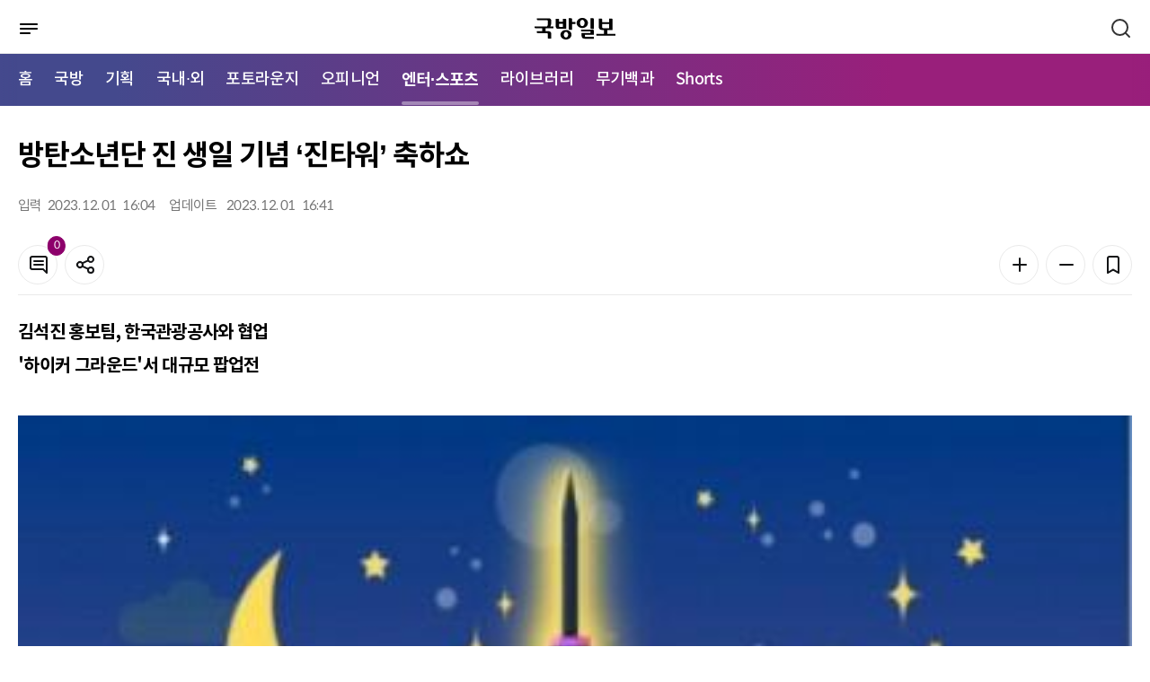

--- FILE ---
content_type: text/html; charset=UTF-8
request_url: https://kookbang.dema.mil.kr/newsWeb/m/20231204/1/ATCE_CTGR_0060010000/view.do;JSESSIONID_kookbnagWEB=I51DO3yGMk_9md6vMoasJsbLeouORNE0T_vE-26tBr7aWZ9jbxi7!1708689025
body_size: 52632
content:






<!DOCTYPE html>
<html lang="ko" xml:lang="ko" xmlns="http://www.w3.org/1999/xhtml" xmlns:th="http://www.thymeleaf.org">
<head>
    <meta http-equiv="Content-Type" content="text/html; charset=utf-8" />
    <meta http-equiv="X-UA-Compatible" content="IE=edge" />
    <meta http-equiv="cache-control" content="no-cache" />
    <meta name="viewport" content="width=device-width, initial-scale=1.0" />
    <title>메인 | 국방일보</title>
    <meta property="article:author" content="국방일보" />
	<meta property="og:site_name" content="국방일보"/>
	<meta property="og:keywords" content="국방일보" />
    
		
	<meta property="og:title" content="방탄소년단 진 생일 기념 &amp;lsquo;진타워&amp;rsquo; 축하쇼"/>
	<meta property="og:description" content="김석진 홍보팀, 한국관광공사와 협업&amp;nbsp;&#39;하이커 그라운드&#39;서 대규모 팝업전&amp;nbsp;        4일 N서울타워에서 열리는 축하쇼에 선보일 &amp;lsquo;진타워&amp;rsquo; 이미지.현재 육군5보병사단에서 군 복무 중인 방탄소년단 멤버 김석진(활동명 진) 상병의 생일을 맞아 대규모 오프라인 팝업 행사가 지난 1일부터 3일까지 서울 중구 한국관광홍보관 &amp;lsquo;하이커 그라운드&amp;rsquo;에서 진행됐다. 국방일보에 군 장병 응원광고를 게재해 화제를 모았던 김석진 홍보팀과 일본 진 서포터즈 &amp;lsquo;WAIT FOR JIN JAPAN&amp;rsquo;이 한국관광공사 한류관광팀과 협업해 마련한 이번 행사는 하이커 그라운드 1층부터 3층까지 연면적 1652㎡(약 500평) 규모의 건물 전체에서 열렸다. 국내 팬들은 물론 전 세계에서 모인 팬이 그동안의 활동을 집대성한 영상과 전시물을 즐겼다. 수익금 전액이 김 상병의 이름으로 기부되는 전시 럭키드로우도 매일 선착순 300장 한정 판매돼 큰 호응을 얻었다. 하이커 그라운드 행사와 함께 4일 오후 6시30분부터는 N서울타워(옛 남산타워)에서 N서울타워를 &amp;lsquo;진타워&amp;rsquo;로 변신시켜 화려한 볼거리를 제공하는 축하쇼가 진행될 예정이다.&amp;nbsp; &amp;nbsp; 김민정 기자" />
	<meta property="og:url" content="https://kookbang.dema.mil.kr/newsWeb/m/20231204/1/ATCE_CTGR_0060010000/view.do" />
	
	
		
	
		
	<meta property="og:image" content="//kookbang.dema.mil.kr/newspaper/tmplat/upload/20231201/thumb1/BBS_202312010441445650.png" />
		
	
	
		
	<meta property="og:image" content="//kookbang.dema.mil.kr/newspaper/tmplat/upload/20231204/thumb1/2023120401000021600000541.jpg" />
		
	
		
	
		
		
	
    <link rel="shortcut icon" type="image/x-icon" href="/newspaper/2022/images/icon/favicon.ico" />

    <link rel="stylesheet" href="/newspaper/2022/plugins/jqueryScollbar/jquery.scrollbar.css"/>
    <link rel="stylesheet" href="/newspaper/2022/plugins/slick/slick.css"/>
    <link rel="stylesheet" href="/newspaper/2022/plugins/slick/slick-theme.css"/>
    <link rel="stylesheet" href="/newspaper/2022/plugins/datetimepicker/jquery.datetimepicker.min.css"/>

    <link rel="stylesheet" href="/newspaper/2022/css/common.css"/>

    
    
    	
    	
    <link rel="stylesheet" href="/newspaper/2022/css/mo_style.css?2022123014"/>
    	
    
    <link rel="stylesheet" href="/newspaper/2022/css/responsive.css"/>

    <script type="text/javascript" src="/newspaper/2022/plugins/jquery-3.5.0.min.js"></script>
    <script type="text/javascript" src="/newspaper/2022/plugins/jquery.ellipsis.min.js"></script>
    <script type="text/javascript" src="/newspaper/2022/plugins/jqueryScollbar/jquery.scrollbar.min.js"></script>
    <script type="text/javascript" src="/newspaper/2022/plugins/jquery.nice-select.min.js"></script>
    <script type="text/javascript" src="/newspaper/2022/plugins/slick/slick.min.js"></script>
    <script type="text/javascript" src="/newspaper/2022/plugins/datetimepicker/jquery.datetimepicker.full.js"></script>
    <!-- 2022 11.11 inputmask 추가 -->
    <script type="text/javascript" src="/newspaper/2022/plugins/jquery.inputmask.min.js"></script>
<script type="text/javascript" src="/newspaper/mobile/js/kakao.min.js"></script>
	
	<script type="text/javascript" src="/newspaper/mobile/js/sns.js"></script>
    <script type="text/javascript" src="/newspaper/2022/js/mo_style.js"></script>
    <script type="text/javascript" src="/newspaper/2022/js/common_mo.js?2023031603"></script>
    <script src="/newspaper/js/nlogger.js"></script>
	<script type="application/ld+json">
	{
		"@context": "http://schema.org", 
		"@type": "Person", 
		"name": "국방일보",
		"url": "https://kookbang.dema.mil.kr",
		"sameAs": [
			"https://post.naver.com/kookbangdaily",
			"https://www.instagram.com/kookbangilbo/",
			"https://www.facebook.com/kookbangilbo",
			"https://www.youtube.com/kookbangilbo",
			"https://blog.naver.com/kookbang_media_lab"
		]
	}
	</script> 
	<script type="text/javascript"> 
		Kakao.init('365d566a3352f2c0184e62a4bf33234e'); // 카카오톡 앱 Key
	</script>
    <script type="text/javascript">
    $(document).ready(function () {
    	$(function(){
            var slideMain5 = $('.trot_slide');
            slideMain5.on('init reInit beforeChange', function (event, slick, currentSlide, nextSlide) {
                var i = (nextSlide ? nextSlide : 0) + 1;
                $('.trot_box .fraction').html(slick.slideCount);
                $('.trot_box .count').html('<em>' + i + '</em>');
            });

            slideMain5.slick({
                vertical:true,
                infinite: true,
                autoplay: true,
                autoplaySpeed:3000,
                speed:2000,
                pauseOnHover:false,
                slidesToShow: 1,
                slidesToScroll: 1,
                prevArrow: $('.play_area .slick-prev'),
                nextArrow: $('.play_area .slick-next'),
                dots: false,
                verticalSwiping: true,
            });

            $(window).on('load resize', function () {
                var mainPlay = $('.play_area .start_stop .btn_start');
                var mainStop = $('.play_area .start_stop .btn_stop');

                mainStop.on('click', function () {
                    slideMain5.slick('slickPause');
                    mainPlay.css('display', 'inline-block');
                    mainStop.hide();
                });
                mainPlay.on('click', function () {
                    slideMain5.slick('slickPlay');
                    mainStop.css('display', 'inline-block');
                    mainPlay.hide();
                });
            });
        });

        $(function () {
            var slideMain = $('.opinion_slide');
            slideMain.slick({            
                infinite: true,
                autoplay: true,
                autoplaySpeed: 3000,
                pauseOnHover: false,
                slidesToShow: 1,
                slidesToScroll: 1,                
                dots: true,
                appendDots: $('.sec_main_4 .pagination'),
                customPaging : function(slider, i) {
    	            var thumb = $(slider.$slides[i]).find('.slide_nav');
    	            return thumb;
                }
            });
        });

        $(function () {
            var slideMain2 = $('.banner_slide_1');
            slideMain2.slick({            
                infinite: true,
                autoplay: true,
                autoplaySpeed: 5000,
                pauseOnHover: false,
                slidesToShow: 1,
                slidesToScroll: 1,
                prevArrow: $('.banner_slide .slide_1_btn .slick-prev'),
                nextArrow: $('.banner_slide .slide_1_btn .slick-next'),
                dots: false,
            });
        });

        $(function () {
            var slideMain3 = $('.banner_slide_2');
            slideMain3.slick({            
                infinite: true,
                autoplay: true,
                autoplaySpeed: 5000,
                pauseOnHover: false,
                slidesToShow: 1,
                slidesToScroll: 1,
                prevArrow: $('.banner_slide .slide_2_btn .slick-prev'),
                nextArrow: $('.banner_slide .slide_2_btn .slick-next'),
                dots: false,
            });
        });

    	$(window).scroll(function () {
	        //가로스크롤
	        var sc_left = $(this).scrollLeft();
	        $(".btype #gnb .nav:before").css("left", - sc_left );
		});
    });
    </script>
    <title>국방일보</title>
</head>
<body>
<div id="wrap" class="">
	
<script type="text/javascript">
$(document).ready(function() {
	//통합검색 체크
	$("#mainSearch").on('keyup', function(e){
		if(e.keyCode == 13) {
			gfn_allSearch('m');
		}
	});

	gfn_getMenuList(fn_setMenuList);
});


/**
 * 메뉴셋팅
 */
function fn_setMenuList(data) {

	if(data) {
		let story_ty_id = 'ATCE_CTGR_0060000000';  //선택한 1차메뉴

		//1차메뉴 추출
		let oneDepthMenu = data.filter(menu => menu.menu_deph == 1);

		//1차메뉴 링크 및 2차메뉴 셋팅
		if(oneDepthMenu.length > 0) {
			let isActive = false;
			oneDepthMenu.forEach(function (menu, index){
				if(menu.story_ty_id == "ATCE_CTGR_0090000000") {
					$("#LINK_"+menu.story_ty_id).attr('href', gfn_contextpath("/m/" + menu.story_ty_id + "/journal/main.do"));
				}else if(menu.story_ty_id == "ATCE_CTGR_0040000000") {
					$("#LINK_"+menu.story_ty_id).attr('href', gfn_contextpath("/m/ATCE_CTGR_0040010000/list.do"));
				} else {
					$("#LINK_"+menu.story_ty_id).attr('href', gfn_contextpath("/m/" + menu.story_ty_id + "/list.do"));
				}

				if(story_ty_id == menu.story_ty_id) {
					$("#LINK_"+menu.story_ty_id).parent("li").addClass("active");
					isActive = true;
				}

				let menuChild = data.filter(m => m.parent_story_ty_id == menu.story_ty_id);
				let menuChildHtml = "";
				if(menuChild.length > 0) {
					menuChild.forEach(function (child, index2){
						if(menu.story_ty_id == "ATCE_CTGR_0090000000") {
							menuChildHtml += "<li><a href=\""+gfn_contextpath("/m/"+child.story_ty_id+"/journal/list.do")+"\" title=\""+child.story_ty_nm+"\">"+child.story_ty_nm+"</a></li>";
						}else {
							menuChildHtml += "<li><a href=\""+gfn_contextpath("/m/"+child.story_ty_id+"/list.do")+"\" title=\""+child.story_ty_nm+"\">"+child.story_ty_nm+"</a></li>";
						}
					});
				}
				$("#MENU_"+menu.story_ty_id).html(menuChildHtml);
			});
			
			$("#LINK_SHORTS").attr('href', gfn_contextpath("/m/shorts/list.do"));
			$("#MENU_SHORTS").html("<li><a href=\""+gfn_contextpath("/m/shorts/list.do")+"\" title=\"쇼츠 목록\">Shorts</a></li>");

			var nowUrl = window.location.href;
      if(nowUrl.indexOf("/shorts") != -1) {
      	$("#LINK_SHORTS").parent("li").addClass("active");
      	$($(".nav").children("li")[0]).removeClass("active");
      	isActive = true;
      	
      	var _scrollLeft = Math.ceil($(".nav").find(".active").offset().left) ;
          var _scrollX = $(".nav").scrollLeft();
          console.log(_scrollX +":" +_scrollLeft);
          $(".nav").scrollLeft(_scrollX + _scrollLeft -10);
      }

			//활성화된 메뉴가 있으면 홈에있는 활성화 표시 제거
			if(isActive) {
				$($(".nav").children("li")[0]).removeClass("active");
			}
		}
	}
}
</script>
<div id="header" xmlns:th="http://www.thymeleaf.org" xmlns:sec="http://www.thymeleaf.org/extras/spring-security">
    <div class="dim"></div>
    <div class="bg_depth"></div>
    <div class="sec_header">
        <div class="menu_btn">
            <a href="javascript:void(0);" title="메뉴">
	            <img src="/newspaper/2022/images/mo/common/mo_menu_btn.svg" alt="메뉴버튼" />
	            <span class="blind">메뉴버튼</span>
            </a>
        </div>
        <h1 class="logo"><a href="/newsWeb/m/main.do" title="국방일보"><img src="/newspaper/2022/images/mo/common/m_logo.svg" alt="국방일보" />
        	
        	</a></h1>
        <div class="search_btn">
            <a href="javascript:void(0);">
                <span class="blind">검색</span>
                <svg xmlns="http://www.w3.org/2000/svg" width="24" height="24"
                preserveAspectRatio="xMidYMid meet" viewBox="0 0 24 24" aria-hidden="true">
                    <path fill="none" stroke="#333" stroke-linecap="round" stroke-width="2"
                    d="m21 21l-4.486-4.494M19 10.5a8.5 8.5 0 1 1-17 0a8.5 8.5 0 0 1 17 0Z"/>
                </svg>
            </a>
        </div>

        <div class="header_search">
            <div class="search_tit">
            <h2>어떤 기사를 찾으시나요?</h2>
            <div class="search_close">
                <svg xmlns="http://www.w3.org/2000/svg" width="24" height="24" preserveAspectRatio="xMidYMid meet" viewBox="0 0 24 24"><path fill="white" d="m13.41 12l4.3-4.29a1 1 0 1 0-1.42-1.42L12 10.59l-4.29-4.3a1 1 0 0 0-1.42 1.42l4.3 4.29l-4.3 4.29a1 1 0 0 0 0 1.42a1 1 0 0 0 1.42 0l4.29-4.3l4.29 4.3a1 1 0 0 0 1.42 0a1 1 0 0 0 0-1.42Z"/></svg>
                <span class="blind">검색창 닫기</span>
                </div>
            </div>
            <div class="input search">
                <input type="text" id="mainSearch" placeholder="검색어를 입력하세요." title="검색어 입력" />
                <button type="button" onclick="gfn_allSearch('m');" class="btn_search"></button>
            </div>
        </div>
    </div>
    <div id="gnb">
        <div class="nav_box">
	        <ul class="nav">
	            <li class="active"><a href="/newsWeb/m/main.do" title="메인으로이동">홈</a></li>
	            <li><a id="LINK_ATCE_CTGR_0010000000" href="javascript:void(0);" title="국방">국방</a></li>
	            <li><a id="LINK_ATCE_CTGR_0020000000" href="javascript:void(0);" title="기획">기획</a></li>
	            <li><a id="LINK_ATCE_CTGR_0030000000" href="javascript:void(0);" title="국내·외">국내·외</a></li>
	            <li><a id="LINK_ATCE_CTGR_0040000000" href="javascript:void(0);" title="포토라운지">포토라운지</a></li>
	            <li><a id="LINK_ATCE_CTGR_0050000000" href="javascript:void(0);" title="오피니언">오피니언</a></li>
	            <li><a id="LINK_ATCE_CTGR_0060000000" href="javascript:void(0);" title="엔터·스포츠">엔터·스포츠</a></li>
	            <li><a id="LINK_ATCE_CTGR_0070000000" href="javascript:void(0);" title="라이브러리">라이브러리</a></li>
	            <li><a id="LINK_ATCE_CTGR_0080000000" href="javascript:void(0);" title="무기백과">무기백과</a></li>
	            
	            <li><a id="LINK_SHORTS"               href="javascript:void(0);" title="Shorts">Shorts</a></li>
	        </ul>
        </div>
        <div class="mobile_menu">
            <div class="mobile_menu_head">
                <div class="mneu_logo">
                    <a herf="/newsWeb/m/main.do" title="국방일보"><img src="/newspaper/2022/images/mo/common/m_logo_w.svg" alt="국방일보" /></h2></a>
                    <div class="menu_close">
                    <svg xmlns="http://www.w3.org/2000/svg" width="24" height="24" preserveAspectRatio="xMidYMid meet" viewBox="0 0 24 24"><path fill="white" d="m13.41 12l4.3-4.29a1 1 0 1 0-1.42-1.42L12 10.59l-4.29-4.3a1 1 0 0 0-1.42 1.42l4.3 4.29l-4.3 4.29a1 1 0 0 0 0 1.42a1 1 0 0 0 1.42 0l4.29-4.3l4.29 4.3a1 1 0 0 0 1.42 0a1 1 0 0 0 0-1.42Z"/></svg>
                    <span class="blind">메뉴 닫기</span>
                    </div>
                </div>
                <p>
                    국군과 국방의 참소식을 알리는 참신하고
                    유익한 콘텐츠를 만나보세요.
                </p>
                <!-- 로그인 안했을경우 -->
                
                <div class="btn_area">
                    <a href="/newsWeb/m/member/joinIndex.do" class="btn" title="회원가입">
                        <span>회원가입</span>
                    </a>
                    
                    <a href="/newsWeb/m/login.do" class="btn fill_w" title="로그인">
                        <span>로그인</span>
                    </a>
                </div>
                	
            </div>
            <ul class="menu">
                <li>
                    <span>국방</span>
                    <ul class="depth" id="MENU_ATCE_CTGR_0010000000">
                    </ul>
                </li>
                <li>
                    <span>기획</span>
                    <ul class="depth" id="MENU_ATCE_CTGR_0020000000">
                    </ul>
                </li>
                <li>
                    <span>국내·외</span>
                    <ul class="depth" id="MENU_ATCE_CTGR_0030000000">
                    </ul>
                </li>
                <li>
                    <span>포토라운지</span>
                    <ul class="depth" id="MENU_ATCE_CTGR_0040000000">                           
                    </ul>
                </li>
                <li>
                    <span>오피니언</span>
                    <ul class="depth" id="MENU_ATCE_CTGR_0050000000">
                    </ul>
                </li>
                <li>
                    <span>엔터·스포츠</span>
                    <ul class="depth" id="MENU_ATCE_CTGR_0060000000">
                    </ul>
                </li>
                <li>
                    <span>라이브러리</span>
                    <ul class="depth" id="MENU_ATCE_CTGR_0070000000">
                    </ul>
                </li>
                <li>
                    <span>무기백과</span>
                    <ul class="depth" id="MENU_ATCE_CTGR_0080000000">
                    </ul>
                </li>
                
                <li>
                    <span>Shorts</span>
                    <ul class="depth" id="MENU_SHORTS">                 
                    </ul>
                </li>
            </ul>
            <div class="mobile_menu_foot">
            	<a href="/newsWeb/m/pdf.do" title="PDF">PDF</a>
            	
                <a href="/newsWeb/main.do" title="PC 버전 보기">PC 버전 보기</a>
                	
            </div>
        </div>
    </div>  
</div>
	













<script type="text/javascript">
$(document).ready(function () {
	
		$(".article_body_view").find("iframe").each(function(idx) {
			 let yid = $(this).attr("id");
			 let ysrc = $(this).attr("src");
			 
			 if(ysrc.indexOf("youtube") != -1 ) {
			 	 let style = $(this).parents("p").attr("style");
			 	 style += ";width:100%;padding-top:56.25%;position:relative;margin-bottom:20px;";
			 	 $(this).parents("p").attr("style", style);
			 	 		 	 
			 	 
			   $(this).attr("width","100%"); 		
			   $(this).attr("height","100%"); 		
			   $(this).css({"position":"absolute","top":0,"left":0,"bottom":0,"right":0});
			   
			   
			 }
		});
		
		$("audio").each(function(index){
			$(this).attr("src", $(this).attr("src").replace("../..", ""));
		});

		$("video").each(function(index){
			$(this).attr("src", $(this).attr("src").replace("../..", ""));
		});
		
		$(".table_LSize").each(function(index){			
			$(this).css({width:"",height:"" });
			$(this).find("tr").css({width:"",height:"" });
			$(this).find("td").css({width:"",height:"" });
		});
	
	
   	//댓글 리스트
   	fn_comment_paging(1);
    
	$('#confirmBtn').on('click', function () {
        var commentChkbox = $('.comment_list input[type="checkbox"]');
        commentChkbox.each(function () {
            if ($(this).is(':checked')) {
                $(this).parents('li').remove();
            }
        });
        layerHide('dataDel');
    });

    $('#cancelBtn').on('click', function () {
        var commentChkbox = $('.comment_list input[type="checkbox"]');
        commentChkbox.each(function () {
            $(this).prop("checked", false);
        });
        layerHide('dataDel');
    });
	
	$(function () {
	    var hoNews = $('.hot_photo_news_slide');
	    hoNews.slick({            
	        infinite: false,
	        autoplay: true,
	        autoplaySpeed: 5000,
	        pauseOnHover: false,
	        slidesToShow: 1,
	        slidesToScroll: 1,            
	        dots: true,
	        appendDots: $('.hot_photo_news .pagination'),
	    });
	});
});
</script>

<input type="hidden" id="story_ty_id" value="ATCE_CTGR_0060010000"/>
<input type="hidden" id="story_his_id" value="2"/>
<input type="hidden" id="story_id" value="1"/>
<input type="hidden" id="story_writ_date" value="20231204"/>
<input type="hidden" id="tmplat_id" value=""/>
<input type="hidden" id="pageIndex" value=""/>
<input type="hidden" id="before_contents" value=""/>
<input type="hidden" id="update_comm_id" value=""/>
<input type="hidden" id="tmplat_no" value=""/>





<div id="container">
    <div class="contents">
        <div class="article_top">
            <div class="location">
				
            </div>
            <h2 class="article_title">
                방탄소년단 진 생일 기념 &lsquo;진타워&rsquo; 축하쇼
            </h2>
            <div class="article_top_1">
                <div class="info">
                    <div><span>입력</span>                     	
                    	2023. 
						12. 
						01 &nbsp;
						16:04
					</div>
                    <div><span>업데이트</span> 
						2023. 
						12. 
						01 &nbsp;
						16:41
                    </div>
                </div>
                <div class="tool_box">
                    <div>
                        <a href="#comment" class="btn btn_icon line_grey20">
                            <svg xmlns="http://www.w3.org/2000/svg" width="24" height="24" preserveAspectRatio="xMidYMid meet" viewBox="0 0 24 24" aria-hidden="true"><path fill="#131416" d="M17 7H7a1 1 0 0 0 0 2h10a1 1 0 0 0 0-2Zm0 4H7a1 1 0 0 0 0 2h10a1 1 0 0 0 0-2Zm2-9H5a3 3 0 0 0-3 3v10a3 3 0 0 0 3 3h11.59l3.7 3.71A1 1 0 0 0 21 22a.84.84 0 0 0 .38-.08A1 1 0 0 0 22 21V5a3 3 0 0 0-3-3Zm1 16.59l-2.29-2.3A1 1 0 0 0 17 16H5a1 1 0 0 1-1-1V5a1 1 0 0 1 1-1h14a1 1 0 0 1 1 1Z"/></svg>
                            <span class="badge fill_primary news_comment_cnt">0</span>
                            <span class="blind">댓글</span>
                        </a>
                    <button type="button" class="btn line_grey20 btn_icon" onclick="layerShow('shareBox')">
                        <svg xmlns="http://www.w3.org/2000/svg" width="24" height="24" preserveAspectRatio="xMidYMid meet" viewBox="0 0 24 24" aria-hidden="true"><path fill="#131416" d="M18 14a4 4 0 0 0-3.08 1.48l-5.1-2.35a3.64 3.64 0 0 0 0-2.26l5.1-2.35A4 4 0 1 0 14 6a4.17 4.17 0 0 0 .07.71L8.79 9.14a4 4 0 1 0 0 5.72l5.28 2.43A4.17 4.17 0 0 0 14 18a4 4 0 1 0 4-4Zm0-10a2 2 0 1 1-2 2a2 2 0 0 1 2-2ZM6 14a2 2 0 1 1 2-2a2 2 0 0 1-2 2Zm12 6a2 2 0 1 1 2-2a2 2 0 0 1-2 2Z"/></svg>
                        <span class="blind">공유</span>
                    </button>
                </div>
                <div>
                    <button type="button" class="btn line_grey20 btn_icon" onclick="fontPlus();">
                        <svg xmlns="http://www.w3.org/2000/svg" width="24" height="24" preserveAspectRatio="xMidYMid meet" viewBox="0 0 24 24" aria-hidden="true"><path fill="#131416" d="M19 11h-6V5a1 1 0 0 0-2 0v6H5a1 1 0 0 0 0 2h6v6a1 1 0 0 0 2 0v-6h6a1 1 0 0 0 0-2Z"/></svg>
                        <span class="blind">폰트 키우기</span>
                    </button>
                    <button type="button" class="btn line_grey20 btn_icon"  onclick="fontMinus();">
                        <svg xmlns="http://www.w3.org/2000/svg" width="24" height="24" preserveAspectRatio="xMidYMid meet" viewBox="0 0 24 24" aria-hidden="true"><path fill="#131416" d="M19 11H5a1 1 0 0 0 0 2h14a1 1 0 0 0 0-2Z"/></svg>
                        <span class="blind">폰트 줄이기</span>
                    </button>
                    <button type="button" class="btn line_grey20 btn_icon" onclick="layerShow('bookmark')">
                        <svg xmlns="http://www.w3.org/2000/svg" width="24" height="24" preserveAspectRatio="xMidYMid meet" viewBox="0 0 24 24" aria-hidden="true"><path fill="#131416" d="M16 2H8a3 3 0 0 0-3 3v16a1 1 0 0 0 .5.87a1 1 0 0 0 1 0l5.5-3.18l5.5 3.18a1 1 0 0 0 .5.13a1 1 0 0 0 .5-.13A1 1 0 0 0 19 21V5a3 3 0 0 0-3-3Zm1 17.27l-4.5-2.6a1 1 0 0 0-1 0L7 19.27V5a1 1 0 0 1 1-1h8a1 1 0 0 1 1 1Z"/></svg>
                        <span class="blind">북마크</span>
                    </button> 
                </div>
                </div>
            </div>                
        </div>
        <div class="article_body article_body2">
            <div class="article_body_main">
                <div id="article_body_view" class="article_body_view">

	                
	                    
	                    
							
		                  	
		                    
		                    
		                        <p><strong>김석진 홍보팀, 한국관광공사와 협업&nbsp;</strong><br><strong>'하이커 그라운드'서 대규모 팝업전</strong><br>&nbsp;</p>
<table border="0" cellspacing="0" cellpadding="10" align="center">
<tbody>
<tr>
<td>
<table class="table_LSize">
<tbody>
<tr bgcolor="#ffffff">
<td>
<figure class="image">    <img width="100%" id="img width="100%"_1143557" src="/newspaper/tmplat/upload/20231204/thumb1/2023120401000021600000541.jpg?t=20251203100816" alt="4일 N서울타워에서 열리는 축하쇼에 선보일 ‘진타워’ 이미지.">    <figcaption>4일 N서울타워에서 열리는 축하쇼에 선보일 ‘진타워’ 이미지.</figcaption></figure>
</td>
</tr>
</tbody>
</table>
</td>
</tr>
</tbody>
</table>
<p><br><br>현재 육군5보병사단에서 군 복무 중인 방탄소년단 멤버 김석진(활동명 진) 상병의 생일을 맞아 대규모 오프라인 팝업 행사가 지난 1일부터 3일까지 서울 중구 한국관광홍보관 &lsquo;하이커 그라운드&rsquo;에서 진행됐다. <br><br>국방일보에 군 장병 응원광고를 게재해 화제를 모았던 김석진 홍보팀과 일본 진 서포터즈 &lsquo;WAIT FOR JIN JAPAN&rsquo;이 한국관광공사 한류관광팀과 협업해 마련한 이번 행사는 하이커 그라운드 1층부터 3층까지 연면적 1652㎡(약 500평) 규모의 건물 전체에서 열렸다. <br><br>국내 팬들은 물론 전 세계에서 모인 팬이 그동안의 활동을 집대성한 영상과 전시물을 즐겼다. <br><br>수익금 전액이 김 상병의 이름으로 기부되는 전시 럭키드로우도 매일 선착순 300장 한정 판매돼 큰 호응을 얻었다. <br><br>하이커 그라운드 행사와 함께 4일 오후 6시30분부터는 N서울타워(옛 남산타워)에서 N서울타워를 &lsquo;진타워&rsquo;로 변신시켜 화려한 볼거리를 제공하는 축하쇼가 진행될 예정이다.&nbsp; &nbsp; 김민정 기자</p>
		                    
	                    
                	<div class="author">
                    	<p>
                        	
							 
							
							
						</p>
                        <span>< 저작권자 ⓒ 국방일보, 무단전재 및 재배포 금지 ></span>
                    </div>
                    <div class="btn_area btn_area2">
                        <button type="button" class="btn line_grey20" onclick="layerShow('shareBox')">
                            <svg xmlns="http://www.w3.org/2000/svg" width="24" height="24" preserveAspectRatio="xMidYMid meet" viewBox="0 0 24 24" aria-hidden="true"><path fill="#131416" d="M18 14a4 4 0 0 0-3.08 1.48l-5.1-2.35a3.64 3.64 0 0 0 0-2.26l5.1-2.35A4 4 0 1 0 14 6a4.17 4.17 0 0 0 .07.71L8.79 9.14a4 4 0 1 0 0 5.72l5.28 2.43A4.17 4.17 0 0 0 14 18a4 4 0 1 0 4-4Zm0-10a2 2 0 1 1-2 2a2 2 0 0 1 2-2ZM6 14a2 2 0 1 1 2-2a2 2 0 0 1-2 2Zm12 6a2 2 0 1 1 2-2a2 2 0 0 1-2 2Z"/></svg>
                            <span>기사 공유하기</span>
                        </button>
                        <button type="button" class="btn line_grey20 btn_icon" id="bookmarkBtn" onclick="layerShow('bookmark')">
                            <svg xmlns="http://www.w3.org/2000/svg" width="24" height="24" preserveAspectRatio="xMidYMid meet" viewBox="0 0 24 24" aria-hidden="true"><path fill="#131416" d="M16 2H8a3 3 0 0 0-3 3v16a1 1 0 0 0 .5.87a1 1 0 0 0 1 0l5.5-3.18l5.5 3.18a1 1 0 0 0 .5.13a1 1 0 0 0 .5-.13A1 1 0 0 0 19 21V5a3 3 0 0 0-3-3Zm1 17.27l-4.5-2.6a1 1 0 0 0-1 0L7 19.27V5a1 1 0 0 1 1-1h8a1 1 0 0 1 1 1Z"/></svg>
                            <span class="blind">스크랩</span>
                        </button>
                        <a href="#comment" class="btn btn_icon line_grey20">
                            <svg xmlns="http://www.w3.org/2000/svg" width="24" height="24" preserveAspectRatio="xMidYMid meet" viewBox="0 0 24 24" aria-hidden="true"><path fill="#131416" d="M17 7H7a1 1 0 0 0 0 2h10a1 1 0 0 0 0-2Zm0 4H7a1 1 0 0 0 0 2h10a1 1 0 0 0 0-2Zm2-9H5a3 3 0 0 0-3 3v10a3 3 0 0 0 3 3h11.59l3.7 3.71A1 1 0 0 0 21 22a.84.84 0 0 0 .38-.08A1 1 0 0 0 22 21V5a3 3 0 0 0-3-3Zm1 16.59l-2.29-2.3A1 1 0 0 0 17 16H5a1 1 0 0 1-1-1V5a1 1 0 0 1 1-1h14a1 1 0 0 1 1 1Z"/></svg>
                            <span class="badge fill_primary news_comment_cnt">0</span>
                            <span class="blind">댓글</span>
                        </a>
                    </div>
                </div>
            </div>
			<!-- 221130 관련기사 추가 s-->
			  
			<!-- 221130 관련기사 추가 e-->            
            <div class="article_body_side">
                <div class="today_news box">
                    <div class="tit">
                        <p>오늘의 뉴스</p>
                    </div>
                    <ul class="today_news_list">
						
                    </ul>
                </div>
                <div class="hot_photo_news box">
                    <div class="tit">
                        <p>Hot Photo News</p>
                        <div class="pagination"></div>
                    </div>
                    <div class="hot_photo_news_slide">
						
							<a href="/newsWeb/m/20251203/6/ATCE_CTGR_0010010000/view.do;JSESSIONID_kookbnagWEB=65_hwL0aN6obHNnG_E7wu8UeOY0qFZ9V4WIE1VgGR7wbbv5RG1fL!-53884961">
								
									<div class="thumbnail" style="background-image:url(/newspaper/tmplat/upload/20251202/thumb2/BBS_202512020552047970.jpg" alt="진영승 합참의장이 주세페 카보 드라고네 나토 군사위원장과 공조통화하며 군사협력 증진방안을 논의하고 있다. 합참 제공)"></div>
								
								<div class="txt eps1">
                                       한&middot;나토, 안보 불확실성 증대 속 군사협력 증진 논의
								</div>
							</a>
						
							<a href="/newsWeb/m/20251203/6/ATCE_CTGR_0010040000/view.do;JSESSIONID_kookbnagWEB=65_hwL0aN6obHNnG_E7wu8UeOY0qFZ9V4WIE1VgGR7wbbv5RG1fL!-53884961">
								
									<div class="thumbnail" style="background-image:url(/newspaper/tmplat/upload/20251202/thumb2/BBS_202512020458000130.jpg" alt=")"></div>
								
								<div class="txt eps1">
                                       강원지역 예비역 소통의 장
								</div>
							</a>
						
							<a href="/newsWeb/m/20251203/6/ATCE_CTGR_0010030000/view.do;JSESSIONID_kookbnagWEB=65_hwL0aN6obHNnG_E7wu8UeOY0qFZ9V4WIE1VgGR7wbbv5RG1fL!-53884961">
								
									<div class="thumbnail" style="background-image:url(/newspaper/tmplat/upload/20251202/thumb2/BBS_202512020502361900.jpg" alt=")"></div>
								
								<div class="txt eps1">
                                       해안 경계&middot;수색 강화해 마약류 유입 가능성 차단
								</div>
							</a>
						
							<a href="/newsWeb/m/20251203/5/ATCE_CTGR_0010010000/view.do;JSESSIONID_kookbnagWEB=65_hwL0aN6obHNnG_E7wu8UeOY0qFZ9V4WIE1VgGR7wbbv5RG1fL!-53884961">
								
									<div class="thumbnail" style="background-image:url(/newspaper/tmplat/upload/20251202/thumb2/BBS_202512020521586590.jpg" alt=")"></div>
								
								<div class="txt eps1">
                                       &ldquo;국민 분노&middot;실망에 군 쇄신으로 답할 것&rdquo;
								</div>
							</a>
						
							<a href="/newsWeb/m/20251203/5/ATCE_CTGR_0010030000/view.do;JSESSIONID_kookbnagWEB=65_hwL0aN6obHNnG_E7wu8UeOY0qFZ9V4WIE1VgGR7wbbv5RG1fL!-53884961">
								
									<div class="thumbnail" style="background-image:url(/newspaper/tmplat/upload/20251202/thumb2/BBS_202512020501532280.jpg" alt=")"></div>
								
								<div class="txt eps1">
                                       한미 드론&middot;대드론 분야 협력 강화한다
								</div>
							</a>
						
                   </div>
                </div>
                <div class="most_view box">
                    <div class="tit">
                        <p>많이 본 기사</p>
                    </div>
                    <ul class="most_view_list">
						
							<li>
								<a class="eps1" href="/newsWeb/m/20251202/6/ATCE_CTGR_0010030000/view.do;JSESSIONID_kookbnagWEB=65_hwL0aN6obHNnG_E7wu8UeOY0qFZ9V4WIE1VgGR7wbbv5RG1fL!-53884961">
									<div class="txt">
										<p>1</p>
										<div class="eps2">
	                                        군단 예하 사단 군악중대 통합&hellip;문화전령 역할 강화
	                                    </div>
									</div>
									
								</a>
							</li>
						
							<li>
								<a class="eps1" href="/newsWeb/m/20251126/3/ATCE_CTGR_0010030000/view.do;JSESSIONID_kookbnagWEB=65_hwL0aN6obHNnG_E7wu8UeOY0qFZ9V4WIE1VgGR7wbbv5RG1fL!-53884961">
									<div class="txt">
										<p>2</p>
										<div class="eps2">
	                                        자기계발에 전투력 강화까지, 더 믿음직해졌다
	                                    </div>
									</div>
									
								</a>
							</li>
						
							<li>
								<a class="eps1" href="/newsWeb/m/20251128/8/ATCE_CTGR_0010030000/view.do;JSESSIONID_kookbnagWEB=65_hwL0aN6obHNnG_E7wu8UeOY0qFZ9V4WIE1VgGR7wbbv5RG1fL!-53884961">
									<div class="txt">
										<p>3</p>
										<div class="eps2">
	                                        육군52보병사단&nbsp;&lsquo;전투임무위주&nbsp;체력단련 경연대회&rsquo;&nbsp;현장에 가다
	                                    </div>
									</div>
									
								</a>
							</li>
						
							<li>
								<a class="eps1" href="/newsWeb/m/20251128/10/ATCE_CTGR_0010030000/view.do;JSESSIONID_kookbnagWEB=65_hwL0aN6obHNnG_E7wu8UeOY0qFZ9V4WIE1VgGR7wbbv5RG1fL!-53884961">
									<div class="txt">
										<p>4</p>
										<div class="eps2">
	                                        전역장병 사회정착 지원으로 우수인력 획득 선순환 모색
	                                    </div>
									</div>
									
								</a>
							</li>
						
							<li>
								<a class="eps1" href="/newsWeb/m/20251128/2/ATCE_CTGR_0010050000/view.do;JSESSIONID_kookbnagWEB=65_hwL0aN6obHNnG_E7wu8UeOY0qFZ9V4WIE1VgGR7wbbv5RG1fL!-53884961">
									<div class="txt">
										<p>5</p>
										<div class="eps2">
	                                        한국&middot;베트남 &lsquo;공군 대 공군회의&rsquo; 2년에 한 번 개최
	                                    </div>
									</div>
									
								</a>
							</li>
						
                    </ul>
                </div>                   
            </div>
            
	            <form id="addForm" onsubmit="fn_comment_add();return false;" method="post">
		            <div id="comment" class="comment_box">
		                <div class="tit">
		                    <div class="num">
								댓글 <span class="news_comment_cnt"> 0</span>개
		                    </div>
		                    <div>
		                        <button type="button" class="btn line_grey20 btn line_grey20 btn_icon btn_xs" onclick="fnReloadComment();">
		                            <span class="blind">새로고침</span>
		                            <svg xmlns="http://www.w3.org/2000/svg" width="24" height="24" preserveAspectRatio="xMidYMid meet" viewBox="0 0 24 24" aria-hidden="true"><path fill="#131416" d="M21 11a1 1 0 0 0-1 1a8.05 8.05 0 1 1-2.22-5.5h-2.4a1 1 0 0 0 0 2h4.53a1 1 0 0 0 1-1V3a1 1 0 0 0-2 0v1.77A10 10 0 1 0 22 12a1 1 0 0 0-1-1Z"/></svg>
		                        </button>
		                    </div>
		                </div>
		                <div class="input">
		                    <textarea type="text"  id="commentText" placeholder="로그인 후에 작성하실 수 있습니다." title="댓글입력"></textarea>
								
									<button type="button" onclick="commentLogin();return false;" class="btn fill_gra square">
			                            <svg xmlns="http://www.w3.org/2000/svg" width="24" height="24" preserveAspectRatio="xMidYMid meet" viewBox="0 0 24 24" aria-hidden="true"><path fill="white" d="M15.71 12.71a1 1 0 0 0 .21-.33a1 1 0 0 0 0-.76a1 1 0 0 0-.21-.33l-3-3a1 1 0 0 0-1.42 1.42l1.3 1.29H9a1 1 0 0 0 0 2h3.59l-1.3 1.29a1 1 0 0 0 0 1.42a1 1 0 0 0 1.42 0ZM22 12a10 10 0 1 0-10 10a10 10 0 0 0 10-10ZM4 12a8 8 0 1 1 8 8a8 8 0 0 1-8-8Z"/></svg>
			                            <span>등록</span>
			                        </button>
		                        
		                        
		                </div>
		                
		                <ul class="comment_list">
		                </ul>
		                
		                <div class="btn_area">
		                    <button type="button" id="moreComment" class="btn line_grey20" onclick="fnMoreComment()">
		                        <svg xmlns="http://www.w3.org/2000/svg" width="20" height="20" preserveAspectRatio="xMidYMid meet" viewBox="0 0 24 24" aria-hidden="true"><path fill="#959595" d="M19 11h-6V5a1 1 0 0 0-2 0v6H5a1 1 0 0 0 0 2h6v6a1 1 0 0 0 2 0v-6h6a1 1 0 0 0 0-2Z"/></svg>
		                        <span>댓글 더보기</span>
		                    </button>
		                </div>             
		            </div>
				</form>
			
        </div>
    </div>
</div>

<div id="shareBox" class="system_alert">
    <div class="dim"></div>    
    <div class="share_tooltip">
        <div>
        <div class="tit">
            <h2>공유하기</h2>
            <button type="button" class="close" onclick="layerHide('shareBox')"></button>
        </div>
        <ul>
             <li>
                 <a href="javascript:gfn_shareView('facebook')">
                 	<img src="/newspaper/2022/images/icon/fb.png" alt="페이스북" />
                    <p>페이스북</p>
                 </a>
             </li>
             <li>
                 <a href="javascript:gfn_shareView('twitter')">
                     <img src="/newspaper/2022/images/icon/twiter.png" alt="트위터" />
                     <p>트위터</p>
                 </a>
             </li>
             <li>    
                 <a href="javascript:gfn_shareView('band')">
                         <img src="/newspaper/2022/images/icon/band.png" alt="밴드" />
                         <p>밴드</p>
                 </a>
             </li>
             <li>
                 <a href="javascript:gfn_shareView('kakao')">
                     <img src="/newspaper/2022/images/icon/kakao.png" alt="카카오톡" />
                     <p>카카오톡</p>
                 </a>
             </li>
             <li>
                 <a href="javascript:fn_copyurl();">
                     <img src="/newspaper/2022/images/icon/url.png" alt="url복사" />
                     <p>url복사</p>
                 </a>
             </li>
        </ul>
        </div>
    </div>
</div>

<!--alert 팝업 : s-->
<!--TODO:삭제 누를때 체크가 돼있을경우-->
<div id="dataDel" class="system_alert mo_style">
    <div class="dim"></div>
    <div class="popup">
        <div class="pop_cont">
            <i class="ico ico_message"></i>
            <p>
                해당 댓글을 삭제하시겠습니까?
            </p>
        </div>
        <div class="pop_foot">
            <button type="button" id="cancelBtn" class="btn fill_grey20" onclick="layerHide('dataDel')">아니오</button>
            <button type="button" id="confirmBtn" class="btn fill_black">예</button>
        </div>
    </div>
</div>
<!--alert 팝업 : e-->

<!--alert 팝업 : s-->
<!--TODO:북마크-->
<div id="bookmark" class="system_alert mo_style">
    <div class="dim"></div>
    <div class="popup">
        <div class="pop_cont">
            <i class="ico ico_bookmark"></i>
            <p>
               이 기사를 스크랩 하시겠습니까?
            </p>
        </div>
        <div class="pop_foot">
            <button type="button" class="btn fill_grey20" onclick="layerHide('bookmark')">아니오</button>
            <button type="button" id="bookmarkBtn" class="btn fill_black" onclick="javascript:fn_scrap('false','20231204','1','ATCE_CTGR_0060010000','/newsWeb/m/loginForm.do;JSESSIONID_kookbnagWEB=65_hwL0aN6obHNnG_E7wu8UeOY0qFZ9V4WIE1VgGR7wbbv5RG1fL!-53884961');"">예</button>
        </div>
    </div>
</div>
<!--alert 팝업 : e-->

<input type="text" value="" id="urlAddress" style="display:none;">

<script>
function fn_copyurl() {
	$("#urlAddress").val($("meta[property='og:url']").attr("content"));
	var urlAddress= $('#urlAddress');
	urlAddress.css('display','block').select();
	document.execCommand("Copy");
	urlAddress.css('display','none');
	alert('URL 주소가 복사 되었습니다');	
	return false;
	
}

function fnMoreComment() {
	if($("#pageIndex").val() == '' || isNaN($("#pageIndex").val()) == true) {
		$("#pageIndex").val(1);
	}
	var pageNo = parseInt($("#pageIndex").val());
	pageNo = pageNo + 1;
	$("#pageIndex").val(pageNo);
	fn_comment_paging(pageNo);
}

function fnReloadComment() {
	$(".comment_list").children().remove();
	$("#moreComment").attr("disabled", false);
	fn_comment_paging(1);
}

function fn_comment_paging(pageNo){
	  
	var result = "";
	var totCnt = "";
	var pagingHtml = "";
	var userId = "";
	var isAdmin = "";

	$.ajax({
		type:"POST",
		url:"/newsWeb/gisa/selectCommentList.do",
		dataType:"json",
		data:{pageIndex:pageNo,story_writ_date:$("#story_writ_date").val(),story_id:$("#story_id").val(),story_ty_id:$("#story_ty_id").val()},
		success:function(j){
			pagingHtml = j.pagingHtml;
			userId = j.UserId;
			isAdmin = j.isAdmin;
			totCnt = j.news_comment_cnt;
			j = j.news_comment;
			try{
				for(var i=0;i<j.length;i++){
					result += "<li>";
					result += "	<div class='name'>";
					result += "		<div>";
					result += j[i].comm_usr_nm+"<span>"+j[i].comm_usr_id+"</span>";
					result += "		</div>";
					if(isAdmin || userId == j[i].comm_usr_id){
						result += "		<div class='checkbox btn_del' onclick='fn_comment_delete("+j[i].comm_id+", $(this));return false;'>";
					}
					result += "			<input type='checkbox' id='myComment" + i + "'>";
					result += "			<label for='myComment" + i + "'></label>";
					result += "		</div>";
					result += "	</div>";
					result += "	<div class='comment'>";
					if(j[i].use_at == 'Y'){
						result += j[i].comm_contents;
					}else{
						result += "관리자가 삭제한 글입니다.";
					}
					result += "	</div>";
					result += "	<div class='date_and_btn'>";
					result += "<div>"+j[i].frst_regist_date+" ( "+j[i].comm_usr_ip+" )</div>";
					result += "		<div class='btn_area'>";

					if(j[i].use_at == 'Y'){
						result += "			<div class='like' onclick='fn_comment_agree("+j[i].comm_id+",\"comm_agree\", $(this));return false;'>" + j[i].comm_agree + "</div>";
						result += "			<div class='hate' onclick='fn_comment_agree("+j[i].comm_id+",\"comm_disagree\", $(this));return false;'>" + j[i].comm_disagree + "</div>";
					}
					result += "		</div>";
					result += "	</div>";
					result += "</li>";
				}
				
				//$(".pagination").remove();
				$(".news_comment_cnt").html(totCnt);
				//$(pagingHtml).insertAfter($(".comment_list"));
				$(result).appendTo($(".comment_list"));	//받아온 댓글을 아래쪽에 추가한다...
				if(totCnt == $(".comment_list li").length) {	//댓글을 마지막까지 다 받아오면 댓글더보기 버튼을 비활성화 시킨다
					$("#moreComment").attr("disabled", true);
				}
			}catch(e){alert(e);}
		}
	});

}

//추천 반대
function fn_comment_agree(comm_id,status, con){
	console.log(con);
	var status_nm = "";
	if(status=="comm_agree"){
		status_nm = "추천";
	}else if(status=="comm_disagree"){
		status_nm = "반대";
	}

	if(confirm(status_nm+" 하시겠습니까?")){
		$.ajax({
			type:"POST",
			url:"/newsWeb/gisa/agreeComment.do",
			dataType:"json",
			data:{comm_id:comm_id,status:status},
			success:function(j){
				try{
					alert(j.msg);
					if(j.result){
						//reload로 페이지 갱신을 하는 방법을 사용할 수 없으므로 추천/반대 횟수를 임의로 증가 시킨다...
						var value = parseInt(con.html());
						con.html(value + 1);						
						//fn_comment_paging($("#pageIndex").val());
						//$("#"+status+"_"+comm_id).html(Number($("#"+status+"_"+comm_id).html())+1);
					}


				}catch(e){alert(e);}
			}
		});
	}
}

// 댓글 등록
function fn_comment_add(){
	if($("#commentText").val() == ""){
		alert("내용을 입력하세요.");
	}else{
		$.ajax({
			type:"POST",
			url:"/newsWeb/gisa/insertComment.do",
			dataType:"json",
			data:{content:$("#commentText").val(),story_writ_date:$("#story_writ_date").val(),story_id:$("#story_id").val(),story_ty_id:$("#story_ty_id").val()},
			success:function(j){
				try{
					$("#commentText").val("");
					alert(j.msg);
					if(j.result){
						fnReloadComment();
					}
				}catch(e){alert(e);}
			}
		});

	}
}

function fn_byteCheck(){
	try{
		var nbytes = 0;
		var message = $("#content").val(); 
		for (var i=0; i<message.length; i++) {
		    var ch = message.charAt(i);
		    if(escape(ch).length > 4) {
		        nbytes += 2;
		    } else if (ch == '\n') {
		        if (message.charAt(i-1) != '\r') {
		            nbytes += 1;
		        }
		    } else if (ch == '<' || ch == '>') {
		        nbytes += 4;
		    } else {
		        nbytes += 1;
		    }
		}
		
	    $("#byte_area").html(nbytes);
	}catch(e){}
}

// 댓글 삭제
function fn_comment_delete(comm_id, con){
	if(confirm("삭제 하시겠습니까?")){
		$.ajax({
			type:"POST",
			url:"/newsWeb/gisa/deleteComment.do",
			dataType:"json",
			data:{comm_id:comm_id},
			success:function(j){
				try{
					alert(j.msg);
					if(j.result){
						//fn_comment_paging($("#pageIndex").val());
						//fnReloadComment();
						con.parent().parent().remove();	//서버에서 성공응답을 받으면 해당 댓글을 화면에서 삭제한다.
						var totCnt = parseInt($(".news_comment_cnt").html()) - 1;
						if(totCnt < 0) {
							totCnt = 0;
						}
						$(".news_comment_cnt").html(totCnt);
						
					}
				}catch(e){alert(e);}
			}
		});
	}
}

function commentLogin() {
	alert('로그인 하신 후 이용 가능합니다.');
	location.href="http://www.dema.mil.kr/web/infomation/member/loginForm.do?lpage=https://kookbang.dema.mil.kr/newsWeb/sso.do&amp;prev_url=http://kookbang.dema.mil.kr/newsWeb/main.do";
}

var article_fontSize = 15;

function fontPlus() {		
	if (article_fontSize < 25) {  // 최대 17pt 까지 크기설정을 할 수 있습니다.
		article_fontSize = article_fontSize + 1; 
		setFont(article_fontSize); 
	}
}

function fontMinus() {
	if (article_fontSize > 10) {  // 최소 9pt 까지 크기설정을 할 수 있습니다.
		article_fontSize = article_fontSize - 1; 
		setFont(article_fontSize); 
	}
}	

function setFont(article_fontSize) { 	
	//console.log(article_fontSize);
	document.getElementById("article_body_view").style.fontSize = article_fontSize+"pt";  
	// 실제 HTML 페이지에서, 폰트조정에 사용할 엘리먼트 값:setFontBody (필요에 따라 엘리먼트 이름 변경 가능)
}
  
//기사 스크랩
function fn_scrap(loginChk,story_writ_date,story_id,story_ty_id,host){
	if(loginChk == 'true'){
		//if(confirm("이 기사를 스크랩 하시겠습니까?")){
			$.ajax({
				type:"POST",
				url: "/newsWeb/gisa/insertScrap.do",
				dataType:"json",
				data:{story_writ_date:story_writ_date,story_id:story_id,story_ty_id:story_ty_id},
				success:function(j){
					try{
						alert(j.msg);
						layerHide('bookmark');
					}catch(e){alert(e);}
				}
			});
		//}
	}else{
		if(confirm("로그인 후 이용가능합니다.\n로그인 페이지로 이동하시겠습니까?")){
			location.href=host;
		}
	}
}
</script>
	
<script type="text/javascript">
$(document).ready(function() {
	
});
</script>
<div id="footer">
    <div class="footer_box">
        <ul>
            <li>
                <a href="/newsWeb/m/gudoc/info.do" title="구독신청">구독신청</a>
            </li>
            <li>
                <a href="/newsWeb/m/ad/ilbo.do" title="광고안내">광고안내</a>
            </li>
        </ul>
        <ul>
            <li>
                <a href="https://m.dema.mil.kr/web/mobile/main.do" title="국방홍보원">국방홍보원</a>
            </li>
            <li>
                <a href="https://m.dema.mil.kr/web/mobile/main.do?menuIndex=1" title="KFN TV">KFN TV</a>
            </li>
            <li>
                <a href="https://m.dema.mil.kr/web/mobile/main.do?menuIndex=2" title="KFN Radio">KFN Radio</a>
            </li>
        </ul>
        <div class="copyright">
        	
            COPYRIGHT (C) 2022 DEMA. ALL RIGHTS RESERVED.
        </div>
    </div>
</div> 
<div id="htmltag" style="display:none;"></div> 
<button type="button" class="top_btn">
    <svg xmlns="http://www.w3.org/2000/svg" width="32" height="32" preserveAspectRatio="xMidYMid meet" viewBox="0 0 24 24" aria-hidden="true"><path fill="#a5a5a5" d="m17.71 11.29l-5-5a1 1 0 0 0-.33-.21a1 1 0 0 0-.76 0a1 1 0 0 0-.33.21l-5 5a1 1 0 0 0 1.42 1.42L11 9.41V17a1 1 0 0 0 2 0V9.41l3.29 3.3a1 1 0 0 0 1.42 0a1 1 0 0 0 0-1.42Z"/></svg>
</button>
<script async src="https://www.googletagmanager.com/gtag/js?id=G-3CWRW2DKK5"></script>
<script>
  window.dataLayer = window.dataLayer || [];
  function gtag(){dataLayer.push(arguments);}
  gtag('js', new Date());
  gtag('config', 'G-3CWRW2DKK5');
</script>
<script type="text/javascript">
nLogger.configure({
	nth_service_id: "m.kookbang.dema.mil.kr", 
	nth_logging_url_base_http: "https://weblog.dema.mil.kr:8443/nlog", 
	nth_logging_url_base_https: "https://weblog.dema.mil.kr:8443/nlog" 
});
</script>
<script type="text/javascript">nLogger.log();</script>
<script type="application/ld+json">
{
 "@context": "http://schema.org",
 "@type": "Person",
 "name": "국방일보",
 "url": "https://kookbang.dema.mil.kr",
 "sameAs": [
   "https://post.naver.com/kookbangdaily",
   "https://www.instagram.com/kookbangilbo/",
   "https://www.facebook.com/kookbangilbo",
   "https://www.youtube.com/kookbangilbo",
   "https://blog.naver.com/kookbang_media_lab"
 ]
}
</script>
<script type="text/javascript">
  var _soa = window._soa = window._soa || [];
  var track = 'https://uac.dema.mil.kr';
  (function() {
    var u = track + "/js/";
    _soa.push(['setTracker',track]);
    _soa.push(['setSid','01']);
    var d=document, g=d.createElement('script'), s=d.getElementsByTagName('script')[0];
    g.async=true; g.src=u+'sas.js'; s.parentNode.insertBefore(g,s);
  })();
</script>
</div>
</body>
</html>

--- FILE ---
content_type: text/css
request_url: https://kookbang.dema.mil.kr/newspaper/2022/css/responsive.css
body_size: 2277
content:
@media (max-width:381px){
    .article_top_1 .info{flex-wrap:wrap}
    .article_top_1 .info>div:last-child{margin-top:12px}
}

@media screen and (max-width:374px){
    .article_top_1 .tool_box .btn.btn_icon{height:36px;padding:0 7px}
    .article_top_1 .tool_box .btn.btn_icon svg{width:20px}

    .today_nesw_box{display:block}
    .today_nesw_box>div{display:flex;align-items:center;width:100%;border:none}
    .today_nesw_box_1{width:100px}
    .today_nesw_box_2{display:flex;justify-content:center;height:60px;width:calc(100% - 100px)}
    .today_nesw_box_2>div{height:60px}
    .today_nesw_box_2>div:not(:only-child){width:50%;border:none}
    .today_nesw_box_2>div:not(:only-child):first-child{border-right:1px solid #ccc}

    .tab_list{flex-wrap:wrap}
    .subscribe_box .tab_list>li{width:50%}
    .subscribe_box .tab_list>li:nth-child(2n){border-width:1px}
    .tab_list>li:first-child{border-bottom:0}
    .subscribe_box .tab_list>li{width:50%}

    .photo_lounge_box>a .thumbnail{width:136px;height:92px}
    .photo_lounge_box>a .txt{width:calc(100% - 148px)}

    

    .tbl_list tbody th, .tbl_list tbody td{padding:8px 4px 7px}
    
    
}

@media screen and (min-width:375px) {
    .subscribe_box .box .info_box .desired_date{display:flex}
    .subscribe_box .box .info_box .desired_date>.desired_date_1{width:calc(50% - 6px);margin-bottom:0}
    .subscribe_box .box .info_box .desired_date>.desired_date_1:first-child{margin-right:12px}
    .subscribe_box .box .info_box>div.type2{display:flex}
    .subscribe_box .box .info_box>div.type2>div{width:calc(50% - 8px)}
    .subscribe_box .box .info_box>div.type2>div:first-child{margin-right:16px}
    .edit_view_2_tbl table{table-layout:auto}
    .edit_view_2_tbl br{display:inherit}
}


@media screen and (min-width:420px) {
   
    .edit_view_2_tbl br{display:none}
}


@media (max-width:359px){
    .join_area .main_area .btn_area .btn svg{display:none}
    .live_poll_detail>.box.btn_area .btn svg, .live_poll_detail>.box.btn_area .btn img{display:none}
    .article_body_side .hot_photo_news .slick-dots li{margin-left:8px}
    
}
@media (max-width:320px){
    .step_list > li{margin-right:74px}
    .step_list > li:after{right:-74px;width:74px}
}

--- FILE ---
content_type: image/svg+xml
request_url: https://kookbang.dema.mil.kr/newspaper/2022/images/mo/common/m_logo_w.svg
body_size: 4042
content:
<svg width="90" height="24" viewBox="0 0 90 24" fill="none" xmlns="http://www.w3.org/2000/svg">
<path d="M80.8634 17.7669V13.4676H86.6476V1.68635C86.6476 1.68635 86.6476 0.77124 85.6519 0.77124H82.9296V4.65613H75.0447V1.68635C75.0447 1.68635 75.0447 0.77124 74.0433 0.77124H71.321V10.2907C71.321 12.0288 72.6505 13.4676 75.2289 13.4676H77.1339V17.7669H68.6562V19.2633C68.6562 19.8619 69.5253 19.8619 69.5253 19.8619H89.7958V17.7669H80.8577H80.8634ZM76.0404 11.3784C75.5052 11.3784 75.0505 10.9928 75.0505 10.2389V6.75109H82.9354V11.3784H76.0404Z" fill="white"/>
<path d="M21.0762 11.482V9.38705H17.4964C17.7554 9.059 17.9683 8.52374 18.141 7.78705C18.3136 7.05036 18.4057 6.37123 18.4057 5.74965V2.44605C18.4057 2.44605 18.4057 0.408646 15.4475 0.408646H2.53813V1.60577C2.53813 2.50361 3.83884 2.50361 3.83884 2.50361H13.7496C14.682 2.50361 14.682 3.32087 14.682 3.32087V5.83598C14.682 6.48058 14.6532 7.11367 14.6014 7.73526C14.5496 8.36259 14.4633 8.90936 13.8647 9.38705H0V10.5842C0 11.482 1.30647 11.482 1.30647 11.482H8.59855V14.8201H2.45755V16.0173C2.45755 16.9151 3.76403 16.9151 3.76403 16.9151H13.7036C14.636 16.9151 14.636 17.7266 14.636 17.7266V22.187C14.636 23.0849 15.9424 23.0849 15.9424 23.0849H18.3539V16.8575C18.3539 16.8575 18.3539 14.8201 15.3957 14.8201H12.3223V11.482H21.082H21.0762Z" fill="white"/>
<path d="M62.0508 10.4518V11.2345C62.0508 12.1324 63.3572 12.1324 63.3572 12.1324H65.7745V1.19138C65.7745 1.19138 65.7745 0.276276 64.7731 0.276276H62.0565V10.446L62.0508 10.4518Z" fill="white"/>
<path d="M35.1531 1.88203C35.1531 1.88203 35.1531 0.966924 34.1574 0.966924H31.4351V4.29929H27.2452V1.88203C27.2452 1.88203 27.2452 0.966924 26.2438 0.966924H23.5215V9.66907C23.5215 10.4058 23.7575 10.9928 24.2236 11.4475C24.6898 11.8964 25.3229 12.1209 26.1114 12.1209H35.1474V1.88203H35.1531ZM31.4351 10.0317H27.861C28.0395 10.0317 27.2452 10.0317 27.2452 9.27771V6.39426H31.4351V10.0317ZM41.5992 4.60433V1.24894C41.5992 1.24894 41.5992 0.333832 40.5977 0.333832H37.8754V12.3281C37.8754 13.2259 39.1819 13.2259 39.1819 13.2259H41.5992V6.72231H45.3171V4.59858H41.5992V4.60433ZM39.2279 14.9525C38.0308 13.9108 36.592 13.3928 34.9056 13.3928C33.2193 13.3928 31.7459 13.9108 30.5546 14.9525C29.3575 15.9885 28.7646 17.2432 28.7646 18.7108C28.7646 20.1784 29.3632 21.4273 30.5546 22.4576C31.7459 23.4878 33.202 24 34.9056 24C36.6092 24 38.0366 23.4878 39.2279 22.4576C40.4193 21.4273 41.0179 20.1784 41.0179 18.7108C41.0179 17.2432 40.4193 15.9885 39.2279 14.9525ZM36.6092 20.8863C36.1143 21.5309 35.5445 21.8532 34.9056 21.8532C34.2668 21.8532 33.6682 21.5309 33.1675 20.8863C32.6726 20.2417 32.4251 19.5165 32.4251 18.7108C32.4251 17.905 32.6726 17.1453 33.1675 16.495C33.6625 15.8446 34.2438 15.5165 34.9056 15.5165C35.5675 15.5165 36.1143 15.8446 36.6092 16.495C37.1042 17.1453 37.3517 17.8878 37.3517 18.7108C37.3517 19.5338 37.1042 20.2417 36.6092 20.8863Z" fill="white"/>
<path d="M57.4504 1.66331C56.2302 0.558272 54.7454 0 52.99 0C51.2346 0 49.7727 0.552517 48.5468 1.66331C47.3209 2.7741 46.7051 4.09208 46.7051 5.62301C46.7051 7.15395 47.3209 8.44891 48.5468 9.55395C49.7727 10.659 51.2576 11.2173 52.99 11.2173C54.7223 11.2173 56.2302 10.6647 57.4504 9.55395C58.6705 8.44891 59.2806 7.13668 59.2806 5.62301C59.2806 4.10935 58.6705 2.76834 57.4504 1.66331ZM54.7799 8.14387C54.2734 8.82877 53.6691 9.16833 52.9669 9.16833C52.2648 9.16833 51.695 8.82877 51.1943 8.14387C50.6993 7.45898 50.4461 6.63021 50.4461 5.65179C50.4461 4.67338 50.6993 3.7928 51.2058 3.11942C51.7123 2.44604 52.3108 2.10647 52.99 2.10647C53.6691 2.10647 54.2907 2.44604 54.7914 3.11942C55.2864 3.7928 55.5396 4.63884 55.5396 5.65179C55.5396 6.66474 55.2864 7.45898 54.7799 8.14387Z" fill="white"/>
<path d="M56.684 21.0705C56.684 21.0705 55.9933 21.0705 55.9933 20.5698V18.8604H65.766V14.0604C65.766 14.0604 65.766 12.8978 64.2465 12.8978H51.5156V14.1755C51.5156 14.9986 52.6897 14.9986 52.6897 14.9986H62.1804V16.8576H52.2466V20.1381C52.2466 22.7165 54.6408 23.1712 56.3156 23.1712H65.9041V21.0647H56.6724L56.684 21.0705Z" fill="white"/>
</svg>


--- FILE ---
content_type: application/x-javascript
request_url: https://kookbang.dema.mil.kr/newspaper/mobile/js/kakao.min.js
body_size: 105815
content:
/**
 * Kakao Javascript SDK for Kakao Open Platform Service - v1.25.6
 *
 * Copyright 2017 Kakao Corp.
 *
 *  
 *
 * Licensed under the Apache License, Version 2.0 (the "License");
 * you may not use this file except in compliance with the License.
 * You may obtain a copy of the License at
 *
 *    http://www.apache.org/licenses/LICENSE-2.0
 *
 * Unless required by applicable law or agreed to in writing, software
 * distributed under the License is distributed on an "AS IS" BASIS,
 * WITHOUT WARRANTIES OR CONDITIONS OF ANY KIND, either express or implied.
 * See the License for the specific language governing permissions and
 * limitations under the License.
 *
 *
 *
 * OSS Notice | KakaoSDK-Javascript
 *
 * This application is Copyright © Kakao Corp. All rights reserved.
 * The following sets forth attribution notices for third party software that may be contained in this application.
 * If you have any questions or concerns, please contact us at opensource@kakaocorp.com
 *
 *
 *  crypto-js
 *
 * https://github.com/brix/crypto-js
 *
 * Copyright 2009-2013 Jeff Mott
 * Copyright 2013-2016 Evan Vosberg
 *
 * MIT License
 *
 *
 *  easyXDM
 *
 * https://github.com/oyvindkinsey/easyXDM/
 *
 * Copyright 2009-2011 Øyvind Sean Kinsey, oyvind@kinsey.no
 *
 * MIT License
 *
 *
 *  ES6-Promise
 *
 * https://github.com/stefanpenner/es6-promise
 *
 * Copyright 2014 Yehuda Katz, Tom Dale, Stefan Penner and contributors
 *
 * MIT License
 *
 *
 *  Underscore
 *
 * https://github.com/jashkenas/underscore
 *
 * Copyright 2009-2017 Jeremy Ashkenas, DocumentCloud and Investigative Reporters & Editors
 *
 * MIT License
 *
 *
 *  Web2App Library
 *
 * https://github.com/kakao/web2app
 *
 * Copyright 2015 Kakao Corp. http://www.kakaocorp.com
 *
 * MIT License
 *
 *
 * ``````````
 * MIT License
 *
 * Copyright (c) <year> <copyright holders>
 *
 * Permission is hereby granted, free of charge, to any person obtaining a copy of this software and associated documentation files (the "Software"), to deal in the Software without restriction, including without limitation the rights to use, copy, modify, merge, publish, distribute, sublicense, and/or sell copies of the Software, and to permit persons to whom the Software is furnished to do so, subject to the following conditions:
 *
 * The above copyright notice and this permission notice shall be included in all copies or substantial portions of the Software.
 *
 * THE SOFTWARE IS PROVIDED "AS IS", WITHOUT WARRANTY OF ANY KIND, EXPRESS OR IMPLIED, INCLUDING BUT NOT LIMITED TO THE WARRANTIES OF MERCHANTABILITY, FITNESS FOR A PARTICULAR PURPOSE AND NONINFRINGEMENT. IN NO EVENT SHALL THE AUTHORS OR COPYRIGHT HOLDERS BE LIABLE FOR ANY CLAIM, DAMAGES OR OTHER LIABILITY, WHETHER IN AN ACTION OF CONTRACT, TORT OR OTHERWISE, ARISING FROM, OUT OF OR IN CONNECTION WITH THE SOFTWARE OR THE USE OR OTHER DEALINGS IN THE SOFTWARE.
 * ``````````
 */
var _typeof="function"==typeof Symbol&&"symbol"==typeof Symbol.iterator?function(e){return typeof e}:function(e){return e&&"function"==typeof Symbol&&e.constructor===Symbol&&e!==Symbol.prototype?"symbol":typeof e};!function(e){if("object"===("undefined"==typeof exports?"undefined":_typeof(exports))&&"undefined"!=typeof module)module.exports=e();else if("function"==typeof define&&define.amd)define([],e);else{var t;t="undefined"!=typeof window?window:"undefined"!=typeof global?global:"undefined"!=typeof self?self:this,t.Kakao=e()}}(function(){var e;return function t(e,n,r){function i(a,s){if(!n[a]){if(!e[a]){var u="function"==typeof require&&require;if(!s&&u)return u(a,!0);if(o)return o(a,!0);var c=new Error("Cannot find module '"+a+"'");throw c.code="MODULE_NOT_FOUND",c}var l=n[a]={exports:{}};e[a][0].call(l.exports,function(t){var n=e[a][1][t];return i(n?n:t)},l,l.exports,t,e,n,r)}return n[a].exports}for(var o="function"==typeof require&&require,a=0;a<r.length;a++)i(r[a]);return i}({1:[function(e,t){function n(){throw new Error("setTimeout has not been defined")}function r(){throw new Error("clearTimeout has not been defined")}function i(e){if(l===setTimeout)return setTimeout(e,0);if((l===n||!l)&&setTimeout)return l=setTimeout,setTimeout(e,0);try{return l(e,0)}catch(t){try{return l.call(null,e,0)}catch(t){return l.call(this,e,0)}}}function o(e){if(p===clearTimeout)return clearTimeout(e);if((p===r||!p)&&clearTimeout)return p=clearTimeout,clearTimeout(e);try{return p(e)}catch(t){try{return p.call(null,e)}catch(t){return p.call(this,e)}}}function a(){h&&f&&(h=!1,f.length?m=f.concat(m):g=-1,m.length&&s())}function s(){if(!h){var e=i(a);h=!0;for(var t=m.length;t;){for(f=m,m=[];++g<t;)f&&f[g].run();g=-1,t=m.length}f=null,h=!1,o(e)}}function u(e,t){this.fun=e,this.array=t}function c(){}var l,p,d=t.exports={};!function(){try{l="function"==typeof setTimeout?setTimeout:n}catch(e){l=n}try{p="function"==typeof clearTimeout?clearTimeout:r}catch(e){p=r}}();var f,m=[],h=!1,g=-1;d.nextTick=function(e){var t=new Array(arguments.length-1);if(arguments.length>1)for(var n=1;n<arguments.length;n++)t[n-1]=arguments[n];m.push(new u(e,t)),1!==m.length||h||i(s)},u.prototype.run=function(){this.fun.apply(null,this.array)},d.title="browser",d.browser=!0,d.env={},d.argv=[],d.version="",d.versions={},d.on=c,d.addListener=c,d.once=c,d.off=c,d.removeListener=c,d.removeAllListeners=c,d.emit=c,d.binding=function(){throw new Error("process.binding is not supported")},d.cwd=function(){return"/"},d.chdir=function(){throw new Error("process.chdir is not supported")},d.umask=function(){return 0}},{}],2:[function(e,t){t.exports=function(){function t(){return"Bearer "+r.getAccessToken()}function n(){return"KakaoAK "+r.getAppKey()}var r=e("./auth.js");return{accessToken:t,appKey:n,tokenOrKey:r.getAccessToken()?t:n}}()},{"./auth.js":4}],3:[function(e,t){t.exports=function(){function t(){return a||(a=c.guardCreateEasyXDM(function(){return new s.Rpc({remote:c.URL.apiRemote},{remote:{request:{}}})})),a}function n(e){return"/v1/api/story/upload/multi"===e||"/v2/api/talk/message/image/upload"===e}function r(e){if(!u.isString(e))return!1;if(0===e.length||e.length>2048)throw new c.KakaoError("content length should be between 0 and 2048");return!0}function i(e){return u.isArray(e)?u.every(e,function(e){if(!u.isString(e))return!1;if(u.isURL(e))throw new c.KakaoError("url in image_url_list should be a kage url, obtained from '/v1/api/story/upload/multi'.");return!0}):!1}var o={};e("../vendor/es6-promise.js");var a,s=e("../vendor/easyXDM.js"),u=e("./util.js"),c=e("./common.js"),l=e("./api.authType");o.request=function(e){function r(){var t={};u.each(e.data,function(e,n){t[n]=u.isString(e)?e:JSON.stringify(e)});var r={url:a,method:f.api[a].method,headers:{KA:c.KAKAO_AGENT},data:t},o=f.api[a].authType||l.accessToken;return r.headers.Authorization=o(),new Promise(function(t,o){if(n(a)){if(!e.files&&!e.data.file)throw new c.KakaoError("'files' parameter should be set for "+a);i(e.files||e.data.file).then(function(e){r.file=e,t(r)},function(e){o(e)})}else t(r)})}function i(e){return new Promise(function(t,n){var r=u.map(e,function(e){return c.serializeFile(e).then(function(t){return{name:e.name,type:e.type,str:t}})});Promise.all(r).then(function(e){t({paramName:"file",data:e})},function(e){n(e)})})}function o(e){try{c.logDebug(e);var t=e.message;return JSON.parse(t.responseText)}catch(n){return{code:-777,msg:"Unknown error"}}}e=c.processRules(e,f.request,"API.request");var a=e.url,s=f.api[a].data;return s&&(e.data=c.processRules(e.data,f.api[a].data,"API.request - "+a)),new Promise(function(n,i){r().then(function(r){t().request(r,function(t){e.success(t),e.always(t),n(t)},function(t){var n=o(t);e.fail(n),e.always(n),i(n)})},function(e){i(e)})})},o.createAPIAlias=function(e){return function(t){return t=t||{},u.defaults(t,e),o.request(t)}};var p={permission:u.isOneOf(["A","F","M"]),enable_share:u.isBoolean,android_exec_param:u.isString,ios_exec_param:u.isString,android_market_param:u.isString,ios_market_param:u.isString},d={secure_resource:u.isBoolean},f={request:{required:{url:function(e){return u.isOneOf(u.keys(f.api))(e)}},optional:{data:u.isObject,files:function(e){return u.passesOneOf([u.isArray,u.isFileList])(e)&&u.every(e,u.passesOneOf([u.isFile,u.isBlob]))},file:u.isFile,success:u.isFunction,fail:u.isFunction,always:u.isFunction},defaults:{data:{},success:u.emptyFunc,fail:u.emptyFunc,always:u.emptyFunc}},api:{"/v1/user/signup":{method:"post",data:{optional:{properties:u.isObject}}},"/v1/user/unlink":{method:"post"},"/v1/user/me":{method:"post",data:{optional:u.extend({propertyKeys:u.isArray},d)}},"/v2/user/me":{method:"get",data:{optional:u.extend({property_keys:u.isArray},d)}},"/v1/user/logout":{method:"post",data:{}},"/v1/user/update_profile":{method:"post",data:{required:{properties:u.isObject}}},"/v1/api/talk/profile":{method:"get",data:{optional:d}},"/v1/api/talk/memo/send":{method:"post",data:{required:{template_id:u.passesOneOf([u.isNumber,u.isString])},optional:{args:u.isString}}},"/v2/api/talk/memo/send":{method:"post",data:{required:{template_id:u.isNumber},optional:{args:u.isString}}},"/v2/api/talk/memo/scrap/send":{method:"post",data:{required:{request_url:u.isString},optional:{template_id:u.isNumber,template_args:u.isObject}}},"/v2/api/talk/memo/default/send":{method:"post",data:{required:{template_object:u.isObject}}},"/v1/api/story/profile":{method:"get",data:{optional:d}},"/v1/api/story/isstoryuser":{method:"get"},"/v1/api/story/mystory":{method:"get",data:{required:{id:u.isString}}},"/v1/api/story/mystories":{method:"get",data:{optional:{last_id:u.isString}}},"/v1/api/story/linkinfo":{method:"get",data:{required:{url:u.isString}}},"/v1/api/story/post/note":{method:"post",data:{required:{content:r},optional:p}},"/v1/api/story/post/photo":{method:"post",data:{required:{image_url_list:i},optional:u.extend({content:r},p)}},"/v1/api/story/post/link":{method:"post",data:{required:{link_info:u.isObject},optional:u.extend({content:r},p)}},"/v1/api/story/upload/multi":{method:"post",data:{}},"/v1/emoticon/my_items":{method:"get",data:{},authType:l.appKey},"/v1/emoticon/item_resources":{method:"get",data:{required:{id:u.isString}},authType:l.appKey},"/v1/api/story/delete/mystory":{method:"delete",data:{required:{id:u.isString}}},"/v2/emoticon/items":{method:"get",authType:l.tokenOrKey},"/v2/emoticon/item":{method:"get",data:{required:{id:u.passesOneOf([u.isNumber,u.isString])}},authType:l.tokenOrKey},"/v2/emoticon/item_resources":{method:"get",authType:l.tokenOrKey},"/v2/emoticon/item_resource":{method:"get",data:{required:{id:u.passesOneOf([u.isNumber,u.isString])}},authType:l.tokenOrKey},"/v1/s2/publish":{method:"post",data:{required:{timestamp:u.isNumber,from:u.isString,to:u.isString,action:u.isString},defaults:function(){return{timestamp:(new Date).getTime()}},optional:{props:u.isObject},after:function(e){if(JSON.stringify(e).length>9e4)throw new c.KakaoError("Event's length is over 90000 bytes.")}},authType:l.appKey},"/v2/api/kakaolink/talk/template/validate":{method:"get",data:{required:{link_ver:u.isString,template_id:u.isNumber},optional:{template_args:u.isObject}},authType:l.appKey},"/v2/api/kakaolink/talk/template/scrap":{method:"get",data:{required:{link_ver:u.isString,request_url:u.isString},optional:{template_id:u.isNumber,template_args:u.isObject}},authType:l.appKey},"/v2/api/kakaolink/talk/template/default":{method:"get",data:{required:{link_ver:u.isString,template_object:u.isObject}},authType:l.appKey},"/v1/user/access_token_info":{method:"get",data:{}},"/v2/api/talk/message/image/upload":{method:"post",data:{required:{file:u.isObject}},authType:l.appKey},"/v2/api/talk/message/image/delete":{method:"delete",data:{required:{image_url:u.isString}},authType:l.appKey},"/v2/api/talk/message/image/scrap":{method:"post",data:{required:{image_url:u.isString}},authType:l.appKey},"/v1/vision/face/detect":{method:"post",data:{required:{image_url:u.isString},optional:{threshold:u.isNumber}},authType:l.appKey},"/v1/vision/product/detect":{method:"post",data:{required:{image_url:u.isString},optional:{threshold:u.isNumber}},authType:l.appKey},"/v1/vision/thumbnail/crop":{method:"post",data:{required:{image_url:u.isString,width:u.isInteger,height:u.isInteger}},authType:l.appKey},"/v1/vision/thumbnail/detect":{method:"post",data:{required:{image_url:u.isString,width:u.isInteger,height:u.isInteger}},authType:l.appKey},"/v1/vision/multitag/generate":{method:"post",data:{required:{image_url:u.isString}},authType:l.appKey},"/v1/vision/adult/detect":{method:"post",data:{required:{image_url:u.isString}},authType:l.appKey},"/v1/translation/translate":{method:"post",data:{required:{query:u.isString,src_lang:u.isString,target_lang:u.isString}},authType:l.appKey},"/v1/friends":{method:"get",data:{optional:u.extend({offset:u.isNumber,limit:u.isNumber,order:u.isString},d)}}}};return o.cleanup=function(){a&&(a.destroy(),a=null)},o}()},{"../vendor/easyXDM.js":24,"../vendor/es6-promise.js":25,"./api.authType":2,"./common.js":8,"./util.js":21}],4:[function(e,t){t.exports=function(){function t(e,t){function n(){var n=_.extend({redirect_uri:"kakaojs",response_type:"code",state:t,ka:S.KAKAO_AGENT,origin:window.location.origin,disable_approval_window:"true"},p(e));return S.URL.authorize+"?"+_.buildQueryString(n)}return n()}function n(){L&&L.close&&L.close()}function r(e,t){if(!U){if(U=a({},function(t){t.status?"ok"==t.status&&(n(),O.stop(),U.getAccessToken(t.code,S.RUNTIME.appKey,S.URL.talkLoginRedirectUri,e.approvalType)):u(t,e)}),S.UA.os.android){var r;!function(){var n=function i(t){if(/\.kakao\.com$/.test(t.origin)&&t.data&&t.data.substring(0,r.length)===r){var n=t.data.split(" ");if("postResponse"===n[1]){var o=JSON.parse(decodeURIComponent(n[2]));u(o,e),_.removeEvent(window,"message",i),U=null}else"browser_fallback_url_data"===n[1]&&L.postMessage([r,"browser_fallback_url_data",encodeURIComponent(S.KAKAO_AGENT),location.host].join(" "),S.URL.authDomain)}};_.addEvent(window,"message",n),r="postProxy"+t,E.push(function(){_.removeEvent(window,"message",n)})}()}E.push(function(){U.destroy(),U=null})}var o=i(e,t),s=p(e);L=x.login(t,o,s),O.start(function(){t&&U.getCode(t,S.RUNTIME.appKey)},function(){u({error:"timeout",description:"Account login timed out. Please log in again.",error_description:"Account login timed out. Please log in again."},e),S.windowOpen(o,j,F)}),O.setStopCondition(function(){return x.hasWebLoginWindow()})}function i(e,t){function n(){var n=_.extend({redirect_uri:"kakaojs",response_type:"code",state:t,proxy:"easyXDM_Kakao_"+K.channel+"_provider",ka:S.KAKAO_AGENT,origin:window.location.origin},p(e));return S.URL.authorize+"?"+_.buildQueryString(n)}return K||(K=a({},function(e){O.stop();var t=s(e,I);u(e,t)}),E.push(function(){K.destroy(),K=null})),I[t]=e,n()}function o(e){function t(n){if(/\.kakao\.com$/.test(n.origin)&&n.data){var r=n.data.split(" ");if("postResponse"===r[1]){var i=JSON.parse(decodeURIComponent(r[2]));u(i,e),_.removeEvent(window,"message",t)}}E.push(function(){_.removeEvent(window,"message",t)})}_.addEvent(window,"message",t)}function a(e,t){return _.extend(e,{remote:S.URL.loginWidget,channel:_.getRandomString()}),S.guardCreateEasyXDM(function(){var n=new b.Rpc(e,{local:{postResponse:t,getKakaoAgent:function(){return S.KAKAO_AGENT}},remote:{getCode:{},getAccessToken:{},setClient:{},setStateToken:{},deleteAuthCookie:{}}});return n.channel=e.channel,n})}function s(e,t){if(!_.has(t,e.stateToken))throw new S.KakaoError("security error: #CST2");var n=t[e.stateToken];return delete t[e.stateToken],delete e.stateToken,n}function u(e,t){e.error?c(e):(k.setAccessToken(e.access_token,t.persistAccessToken),A.dispatch("LOGIN")),l(e,t)}function c(e){var t="access_denied";e.error!=t&&k.setAccessToken(null)}function l(e,t){S.logDebug(e),e.error?(t.fail(e),t.always(e)):(t.success(e),t.always(e))}function p(e){var t={client_id:S.RUNTIME.appKey};return e.approvalType&&(t.approval_type=e.approvalType),e.scope&&(t.scope=e.scope),t}function d(e,t){var n=v(t,S.RUNTIME.appKey);_.localStorage.setItem(e,n)}function f(e){var t=_.localStorage.getItem(e);return t?y(t,S.RUNTIME.appKey):null}function m(e){_.localStorage.removeItem(e)}function h(){return D.accessTokenKey||(D.accessTokenKey="kakao_"+g("kat"+S.RUNTIME.appKey)),D.accessTokenKey}function g(e){var t=w.MD5(e);return t.toString()}function v(e,t){var n=w.AES.encrypt(e,t);return n.toString()}function y(e,t){var n=w.AES.decrypt(e,t);return n.toString(w.enc.Utf8)}var k={},b=e("../vendor/easyXDM.js"),w=e("../vendor/CryptoJS.js"),_=e("./util.js"),S=e("./common.js"),x=e("./auth.withTalk.js"),O=e("./auth.withTalk.poller.js"),A=e("./common/everntObserver"),T=e("./webviewchecker.js")(),E=[],j="_blank",R="kakaostory_channel_select",F="width=380, height=520, scrollbars=yes";k.createLoginButton=function(e){function t(e){if(e.stateToken!==o)throw new S.KakaoError("security error: #CST");return delete e.stateToken,e}function n(){o=_.getRandomString(),s.setStateToken(o)}function r(){var t=p(e);s.setClient(e.lang,e.size,t,function(e){var t=i.getElementsByTagName("iframe")[0];t.style.width=e.width+"px",t.style.height=e.height+"px"})}e=S.processRules(e,q.createLoginButton,"Auth.createLoginButton");var i=_.getElement(e.container);if(!i)throw new S.KakaoError("container is required for Kakao login button: pass in element or id");var o="",s=a({container:i},function(r){t(r),u(r,e),n()});n(),r(),E.push(function(){s.destroy(),s=null})};var I={};k.login=function(e){e=S.processRules(e,q.login,"Auth.login");var t=_.getRandomString()+_.getRandomString();if(x.isSupport()&&e.throughTalk)r(e,t);else{S.UA.browser.msie&&parseInt(S.UA.browser.version.major)<=9||o(e,t);var n=i(e,t);S.windowOpen(n,j,F)}A.dispatch("LOGIN_START")},k.autoLogin=function(e){if(e=S.processRules(e,q.autoLogin,"Auth.autoLogin"),T.isIOSKakaoTalkWebView()||T.isAndroidKakaoTalkWebView()){var n=_.getRandomString()+_.getRandomString();o(e,n),S.windowOpen(t(e,n),j,F)}else{var r={error:"disable_approval_window",error_description:"Auto-login is only supported by KakaoTalk InAppBrowser.",stateToken:""};l(r,e)}};var U,L,K,C,B={};k.selectStoryChannel=function(e){function t(){var t=_.extend({state:n,proxy:"easyXDM_Kakao_"+C.channel+"_provider",token:e.extendedToken||""},p(e));return S.URL.storyChannel+"?"+_.buildQueryString(t)}e=S.processRules(e,q.selectStoryChannel,"Auth.selectStoryChannel"),C||(C=a({},function(e){var t=s(e,B);l(e,t)}),E.push(function(){C.destroy(),C=null}));var n=_.getRandomString();B[n]=e,window.open(t(),R,F)};var N={success:_.emptyFunc,fail:_.emptyFunc,always:_.emptyFunc},M=_.extend({throughTalk:!0,persistAccessToken:!0,persistRefreshToken:!1},N),P={success:_.isFunction,fail:_.isFunction,always:_.isFunction,persistAccessToken:_.isBoolean,persistRefreshToken:_.isBoolean,approvalType:_.isOneOf(["project"]),scope:_.isString,throughTalk:_.isBoolean},q={createLoginButton:{required:{container:_.passesOneOf([_.isElement,_.isString])},optional:_.extend({lang:_.isOneOf(["en","kr"]),size:_.isOneOf(["small","medium","large"])},P),defaults:_.extend({lang:"kr",size:"medium"},M)},login:{optional:P,defaults:M},autoLogin:{optional:{success:_.isFunction,fail:_.isFunction,always:_.isFunction},defaults:N},selectStoryChannel:{optional:{extendedToken:_.isString,success:_.isFunction,fail:_.isFunction,always:_.isFunction},defaults:N}};k.logout=function(e){e=e||_.emptyFunc,S.validate(e,_.isFunction,"Auth.logout"),Kakao.API.request({url:"/v1/user/logout",always:function(){k.setAccessToken(null),A.dispatch("LOGOUT"),e(!0)}})},k.loginForm=function(e){e=S.processRules(e,q.login,"Auth.loginForm");var t=_.getRandomString()+_.getRandomString(),n=S.URL.loginForm+"?continue="+encodeURIComponent(i(e,t));S.windowOpen(n,j,F)},k.setAccessToken=function(e,t){S.RUNTIME.accessToken=e,null===e||t===!1?m(h()):d(h(),e)},k.setRefreshToken=function(){console.log("unsupported operation: setRefreshToken()")},k.getAccessToken=function(){return S.RUNTIME.accessToken||(S.RUNTIME.accessToken=f(h())),S.RUNTIME.accessToken},k.getRefreshToken=function(){return console.log("unsupported operation: getRefreshToken()"),""};var D={};return k.getAppKey=function(){return S.RUNTIME.appKey},k.getStatus=function(e){S.validate(e,_.isFunction,"Auth.getStatus"),k.getAccessToken()?Kakao.API.request({url:"/v1/user/me"}).then(function(t){e({status:"connected",user:t})},function(){e({status:"not_connected"})}):e({status:"not_connected"})},k.getStatusInfo=function(e){S.validate(e,_.isFunction,"Auth.getConnectionInfo"),k.getAccessToken()?Kakao.API.request({url:"/v2/user/me",success:function(t){e({status:"connected",user:t})},fail:function(){e({status:"not_connected"})}}):e({status:"not_connected"})},k.cleanup=function(){_.each(E,function(e){e()}),E.length=0},k}()},{"../vendor/CryptoJS.js":23,"../vendor/easyXDM.js":24,"./auth.withTalk.js":5,"./auth.withTalk.poller.js":6,"./common.js":8,"./common/everntObserver":10,"./util.js":21,"./webviewchecker.js":22}],5:[function(e,t){t.exports=function(){function t(e,t){return t.state=e,[i.URL.talkLoginScheme,"?","client_id="+i.RUNTIME.appKey,"&","redirect_uri="+encodeURIComponent(i.URL.talkLoginRedirectUri),"&","params="+encodeURIComponent(JSON.stringify(t))].join("")}function n(e,t,n){return["intent:#Intent","action=com.kakao.talk.intent.action.CAPRI_LOGGED_IN_ACTIVITY","launchFlags=0x14008000","S.com.kakao.sdk.talk.appKey="+i.RUNTIME.appKey,"S.com.kakao.sdk.talk.redirectUri="+i.URL.talkLoginRedirectUri,"S.com.kakao.sdk.talk.state="+e,"S.com.kakao.sdk.talk.extraparams="+encodeURIComponent(JSON.stringify(n)),"S.browser_fallback_url="+encodeURIComponent(t),"end;"].join(";")}var r,i=e("./common.js"),o="_blank",a="width=380, height=520, scrollbars=yes",s=/Version\/4.0/i.test(i.UA.ua)||/; wv\)/i.test(i.UA.ua),u=/naver\(inapp|fb_iab|daumapps/g.test(i.UA.ua);return{isSupport:function(){var e=9,t=30;return i.UA.os.ios?/safari/.test(i.UA.ua)&&!/FxiOS/i.test(i.UA.ua)&&!/CriOS/i.test(i.UA.ua)&&i.UA.browser.version.major>=e:i.UA.os.android?i.UA.browser.chrome&&!/opr\//i.test(i.UA.ua)&&i.UA.browser.version.major>=t&&(!s||s&&u):!1},login:function(e,u,c){function l(){var e=40;return i.UA.browser.version.major>e}function p(){setTimeout(function(){r&&r.location&&(r.location.href=u)},10)}if(this.isSupport()){if(i.UA.os.ios){var d=t(e,c);r=i.windowOpen(i.URL.universalKakaoLink+encodeURIComponent(d)+"&web="+encodeURIComponent(u),o,a)}else if(i.UA.os.android){var f=n(e,u,c);l()&&!s?r=i.windowOpen(f,o,a):(r=i.windowOpen("",o,a),r&&(r.addEventListener("unload",p),r.location.href=f))}return r}},hasWebLoginWindow:function(){try{return r&&r.location&&"about:blank"!=r.location.href?i.UA.os.android?!!r.location.href:!0:!1}catch(e){return!0}}}}()},{"./common.js":8}],6:[function(e,t){t.exports=function(){function e(){return u()?(t(),void 0):(++r>o?(t(),a()):s(),void 0)}function t(){clearInterval(n)}var n,r=0,i=1e3,o=600,a=function(){},s=function(){},u=function(){return!1};return{start:function(o,u){r=0,"function"==typeof o&&(s=o),"function"==typeof u&&(a=u),n&&t(),n=setInterval(e,i)},stop:function(){t()},setStopCondition:function(e){"function"==typeof e&&(u=e)}}}()},{}],7:[function(e,t){t.exports=function(){var t=e("../vendor/userAgent.js");return{getOrigin:function(){return location.protocol+"//"+location.hostname+(location.port?":"+location.port:"")},getNavigator:function(){return navigator},getUA:function(){return t()}}}()},{"../vendor/userAgent.js":26}],8:[function(e,t){t.exports=function(){var t={},n=e("./util.js"),r=e("./browserProxy.js"),i=r.getOrigin();t.VERSION="1.25.6",t.KAKAO_AGENT="sdk/"+t.VERSION+" os/javascript lang/"+(r.getNavigator().userLanguage||r.getNavigator().language)+" device/"+r.getNavigator().platform.replace(/ /g,"_")+" origin/"+encodeURIComponent(i),t.URL={authorize:"https://kauth.kakao.com/oauth/authorize",loginWidget:"https://kauth.kakao.com/public/widget/login/kakaoLoginWidget.html",apiRemote:"https://kapi.kakao.com/cors/",plusFriend:"https://pf.kakao.com",storyChannel:"https://kauth.kakao.com/story/select_channel",storyShare:"https://story.kakao.com/s/share",channelFollow:"https://story.kakao.com/s/follow",storyIcon:"//dev.kakao.com/sdk/js/resources/story/icon_small.png",universalKakaoLink:"https://talk-apps.kakao.com/scheme/",talkLoginScheme:"kakaokompassauth://authorize",talkLoginRedirectUri:"https://kapi.kakao.com/cors/afterlogin.html",authDomain:"https://kauth.kakao.com",navi:"kakaonavi-sdk://navigate",naviShare:"kakaonavi-sdk://sharePoi",naviWeb:"https://kakaonavi-wguide.kakao.com/openapi",loginForm:"https://accounts.kakao.com/login",sharerDomain:"https://sharer.kakao.com",stat:"https://apps.kakao.com/sdk/js",resPrefix:"https://developers.kakao.com/assets/img/about"},t.RUNTIME={appKey:"",accessToken:""},t.DUMMY_KEY="YOUR APP KEY",t.UA=r.getUA();var o=function(e){Error.prototype.constructor.apply(this,arguments),this.name="KakaoError",this.message=e};return o.prototype=new Error,t.KakaoError=o,t.isDebug=function(){return!1},t.logDebug=function(e){t.isDebug()&&window.console&&console.log(JSON.stringify(e))},t.validate=function(e,t,n){if(t(e)!==!0)throw new o("Illegal argument for "+n)},t.processRules=function(e,r,i){e=e||{},r.before&&r.before(e),n.isFunction(r.defaults)?n.defaults(e,r.defaults(e)):n.defaults(e,r.defaults);var a=r.required||{},s=n.difference(n.keys(a),n.keys(e));if(s.length)throw new o("Missing required keys: "+s.join(",")+" at "+i);var u=r.optional||{},c=n.extend({},a,u),l=n.difference(n.keys(e),n.keys(c));if(l.length)throw new o("Invalid parameter keys: "+l.join(",")+" at "+i);return n.each(e,function(e,n){var r=c[n];t.validate(e,r,'"'+n+'" in '+i)}),r.after&&r.after(e),e},t.getInstallUrl=function(e,n){if(t.UA.os.android){var r={appkey:t.RUNTIME.appKey,KA:t.KAKAO_AGENT};return"market://details?id="+e+"&referrer="+JSON.stringify(r)}return t.UA.os.ios?"https://itunes.apple.com/app/id"+n:location.href},t.isRetinaDisplay=function(){var e="(-webkit-min-device-pixel-ratio: 1.5), (min--moz-device-pixel-ratio: 1.5), (-o-min-device-pixel-ratio: 3/2), (min-resolution: 1.5dppx)";return window.devicePixelRatio>1?!0:window.matchMedia&&window.matchMedia(e).matches?!0:!1},t.createHiddenIframe=function(e,t){var n=document.getElementById(e);return null!==n&&n.parentNode.removeChild(n),n=document.createElement("iframe"),n.id=e,n.style.border="none",n.style.display="none",n.style.width="0px",n.style.height="0px",n.src=t,n},t.guardCreateEasyXDM=function(e){try{return e()}catch(t){throw t instanceof TypeError?new o("kakao.js should be loaded from a web server"):new o("EasyXDM -"+t.message)}},t.serializeFile=function(e){return new Promise(function(t,r){"undefined"==typeof FileReader&&r(new o("File API is not supported for this browser."));var i=new FileReader;i.onload=function(e){try{t(n.arrayBufferToString(e.target.result))}catch(e){r(e)}},i.onerror=function(){r(new o("Cannot read file: "+e.name))},i.readAsArrayBuffer(e)})},t.popupWindows={},t.windowOpen=function(e,n,r){var i=t.popupWindows[n];return i&&i.close&&!i.closed&&i.close(),t.popupWindows[n]=window.open(e,n,r),t.popupWindows[n]},t}()},{"./browserProxy.js":7,"./util.js":21}],9:[function(e,t){t.exports=function(){var e=function(e){Error.prototype.constructor.apply(this,arguments),this.name="KakaoError",this.message=e};return e.prototype=new Error,e}()},{}],10:[function(e,t){t.exports=function(){var t=e("../util"),n={};return{subscribe:function(e,t){n[e]||(n[e]=[]),n[e].push(t)},unsubscribe:function(e,t){for(var r=n[e],i=0;i<l.length;i++)if(r[m]===t){r.splice(m,1);break}},dispatch:function(e){var r=n[e];r&&r.length&&t.each(r,function(e){e()})}}}()},{"../util":21}],11:[function(e,t){t.exports=function(t,n,r){var i=e("../util.js"),o=e("./KakaoError"),a=e("./validate");t=t||{},n.before&&n.before(t),i.isFunction(n.defaults)?i.defaults(t,n.defaults(t)):i.defaults(t,n.defaults);var s=n.required||{},u=i.difference(i.keys(s),i.keys(t));if(u.length)throw new o("Missing required keys: "+u.join(",")+" at "+r);var c=n.optional||{},l=i.extend({},s,c),p=i.difference(i.keys(t),i.keys(l));if(p.length)throw new o("Invalid parameter keys: "+p.join(",")+" at "+r);return i.each(t,function(e,t){var n=l[t];a(e,n,'"'+t+'" in '+r)}),n.after&&n.after(t),t}},{"../util.js":21,"./KakaoError":9,"./validate":12}],12:[function(e,t){t.exports=function(t,n,r){var i=e("./KakaoError");if(n(t)!==!0)throw new i("Illegal argument for "+r)}},{"./KakaoError":9}],13:[function(e,t){t.exports=function(){var t={},n=e("./util.js"),r=e("./api.js"),i=(e("./common/everntObserver"),[]);return t.getMyItems=r.createAPIAlias({url:"/v1/emoticon/my_items"}),t.getItemResources=r.createAPIAlias({url:"/v1/emoticon/item_resources",data:{}}),t.cleanup=function(){n.each(i,function(e){e()}),i.length=0},t}()},{"./api.js":3,"./common/everntObserver":10,"./util.js":21}],14:[function(e,t){t.exports=function(){function t(e,t,n){var r=v.getElement(t.container);if(!r)throw new k.KakaoError("container is required for KakaoTalk Link: pass in element or id");var o=function(r){return r=r||window.e,r.preventDefault(),r.stopPropagation(),i(e,t,n),!1};v.addEvent(r,"click",o),F.push(function(){v.removeEvent(r,"click",o)})}function n(e,t,n,r){var i=k.UA.browser.msie?{}:k.windowOpen("",n,t),o=document.createElement("form");o.setAttribute("method","post"),o.setAttribute("action",e),o.setAttribute("target",n),o.setAttribute("style","display:none");for(var a in r)if(r.hasOwnProperty(a)){var s=document.createElement("input");s.type="hidden",s.name=a,s.value=v.isString(r[a])?r[a]:JSON.stringify(r[a]),o.appendChild(s)}return document.body.appendChild(o),o.submit(),document.body.removeChild(o),i.focus&&i.focus(),i}function r(e,t){function r(t){"sent"===t.data&&t.origin===k.URL.sharerDomain&&e.callback()}var i;switch(t){case"custom":i=E(e);break;case"default":i=T(e);break;case"scrap":i=j(e);break;default:throw new k.KakaoError("type is required for KakaoTalk Link")}var o={app_key:k.RUNTIME.appKey,validation_action:t,validation_params:JSON.stringify(i),ka:k.KAKAO_AGENT};e.serverCallbackArgs&&(o.lcba=e.serverCallbackArgs);var a=k.URL.sharerDomain+"/talk/friends/picker/easylink?app_key="+o.app_key+"&ka="+encodeURIComponent(o.ka)+"&validation_action="+o.validation_action+"&validation_params="+encodeURIComponent(o.validation_params);o.lcba&&(a=a+"&lcba="+encodeURIComponent(o.lcba));var s,u="kakao_link_web_sharer",c="location=no,resizable=no,status=no,scrollbars=no,width=460,height=608",l=k.UA.browser.msie||k.UA.browser.spartan;l!==!0&&a.length<2084?(s=k.windowOpen(a,u,c),s.focus()):s=n(k.URL.sharerDomain+"/talk/friends/picker/link",c,u,o),e.callback&&k.UA.browser.msie&&console.log("method 'callback' does not support the Internet Explorer environment.");var p=setInterval(function(){s.closed&&(clearInterval(p),v.removeEvent(window,"message",r))},1e3);v.addEvent(window,"message",r),F.push(function(){v.removeEvent(window,"message",r)})}function i(e,t,n){S.os.android&&((new Image).src=k.URL.stat),"mobile"!=S.platform&&r(t,n);var i;if(S.browser.iphone&&/version/.test(S.ua.toLowerCase())){var a=null;i=function(e){return a=e,e},x.start(function(){return null!=a},function(){o(a,t)},function(){t.fail({msg:"The request wait time has expired.",at:"link.poller"})})}else i=o;return e(t).then(function(e){return i(e,t)},function(e){t.fail(e)})}function o(e,t){var n=new A;n.extras=v.extend(n.extras,t.extras),t.serverCallbackArgs&&(n.extras.lcba=t.serverCallbackArgs),n.template_json=e.template_msg,n.template_args=e.template_args,n.template_id=e.template_id;var r=L+"://send?"+v.buildQueryString(n),i=JSON.stringify(n);if(i.length>1e4)throw new k.KakaoError("Failed to send message because it exceeds the message size limit. Please contact the app administrator.");"mobile"==S.platform&&f(r,t.fail,t.installTalk);var o={template_msg:e.template_msg||{},warning_msg:e.warning_msg||{},argument_msg:e.argument_msg||{}};return t.success(o),o}function a(e){return y.request({url:"/v2/api/talk/message/image/upload",data:{file:e.file}})}function s(e){return y.request({url:"/v2/api/talk/message/image/delete",data:{image_url:e.imageUrl}})}function u(e){return y.request({url:"/v2/api/talk/message/image/scrap",data:{image_url:e.imageUrl}})}function c(e,t){var n=new O;return n.forwardable=e.forwardable,n.extras=v.extend(n.extras,e.extras),v.each(e,function(e,r){var i=_.create(e,r,t);i&&n.objs.push(i)}),L+"://send?"+v.buildQueryString(n)}function l(e){return y.request({url:"/v2/api/kakaolink/talk/template/validate",data:E(e)})}function p(e){return y.request({url:"/v2/api/kakaolink/talk/template/scrap",data:j(e)})}function d(e){return y.request({url:"/v2/api/kakaolink/talk/template/default",data:T(e)})}function f(e,t,n){var r={urlScheme:e,intentURI:"intent:"+e+"#Intent;package=com.kakao.talk;launchFlags=0x14008000;end;",appName:"KakaoTalk",storeURL:k.getInstallUrl(m,h),onUnsupportedEnvironment:function(){t(e)}};(!n||w.isIOSKakaoTalkWebView()||w.isAndroidWebView())&&(r.onAppMissing=v.emptyFunc),w.isIOSKakaoTalkWebView()&&(r.universalLink=void 0);try{b(r)}catch(i){console.log(i)}}var m="com.kakao.talk",h="362057947",g={},v=e("./util.js"),y=e("./api.js"),k=e("./common.js"),b=e("../vendor/web2app.js"),w=e("./webviewchecker.js")(),_=e("./link.obj.js"),S=e("../vendor/userAgent.js")(),x=e("./link.poller"),O=function(){this.appkey=k.RUNTIME.appKey,this.appver="1.0",this.apiver="3.0",this.linkver="3.5",this.extras={KA:k.KAKAO_AGENT},this.objs=[]},A=function(){this.appkey=k.RUNTIME.appKey,this.appver="1.0",this.linkver="4.0",this.template_json={},this.template_args={},this.template_id="",this.extras={KA:k.KAKAO_AGENT}},T=function(e){var t={};return t.object_type=e.objectType,t.button_title=e.buttonTitle||"",v.each(e,function(e,n){var r=_.create(e,n,"defaultObject");t&&(t[n]=r)}),"list"==t.object_type&&(t.header_title=e.headerTitle||"",e.headerImageUrl&&(t.header_image_url=e.headerImageUrl),e.headerImageWidth&&(t.header_image_width=e.headerImageWidth),e.headerImageHeight&&(t.header_image_height=e.headerImageHeight),t.header_link=t.headerLink||{},delete t.headerLink),"location"==t.object_type&&(t.address=e.address||"",t.address_title=e.addressTitle||""),"text"==t.object_type&&(t.text=e.text||""),{link_ver:"4.0",template_object:t}},E=function(e){return{link_ver:"4.0",template_id:e.templateId,template_args:e.templateArgs}},j=function(e){var t={link_ver:"4.0",request_url:e.requestUrl};return e.templateId&&(t.template_id=e.templateId),e.templateArgs&&(t.template_args=e.templateArgs),t},R={custom:"custom",defaultType:"default",scrap:"scrap"},F=[];g.createTalkLink=g.createTalkLinkButton=function(e){e=k.processRules(e,U.createTalkLink,"Link.createTalkLink");var t=v.getElement(e.container);if(!t)throw new k.KakaoError("container is required for KakaoTalk Link: pass in element or id");var n=function(){var t=c(e,"Link.createTalkLink");f(t,e.fail,e.installTalk)};v.addEvent(t,"click",n),F.push(function(){v.removeEvent(t,"click",n)})},g.sendTalkLink=function(e){e=k.processRules(e,U.talkLink,"Link.sendTalkLink");var t=c(e,"Link.sendTalkLink");f(t,e.fail,e.installTalk)
},g.createCustom=g.createCustomButton=function(e){e=k.processRules(e,U.createCustom,"Link.createCustom"),t(l,e,R.custom)},g.createScrap=g.createScrapButton=function(e){e=k.processRules(e,U.createScrap,"Link.createScrap"),t(p,e,R.scrap)},g.createDefault=g.createDefaultButton=function(e){e="list"==e.objectType?k.processRules(e,U.createDefaultList,"Link.createDefaultList"):"location"==e.objectType?k.processRules(e,U.createDefaultLocation,"Link.createDefaultLocation"):"commerce"==e.objectType?k.processRules(e,U.createDefaultCommerce,"Link.createDefaultCommerce"):"text"==e.objectType?k.processRules(e,U.createDefaultText,"Link.createDefaultText"):k.processRules(e,U.createDefaultFeed,"Link.createDefaultFeed"),t(d,e,R.defaultType)},g.sendCustom=function(e){var e=k.processRules(e,U.custom,"Link.sendCustomTemplate");return i(l,e,R.custom)},g.sendScrap=function(e){var e=k.processRules(e,U.scrap,"Link.sendScrap");return i(p,e,R.scrap)},g.sendDefault=function(e){if(!e.objectType)throw new k.KakaoError("objectType is required for KakaoTalk Link");var e=k.processRules(e,U[e.objectType],"Link.sendDefault");return i(d,e,R.defaultType)},g.uploadImage=function(e){return e=k.processRules(e,U.uploadImage,"Link.uploadImage"),a(e)},g.deleteImage=function(e){return e=k.processRules(e,U.deleteImage,"Link.deleteImage"),s(e)},g.scrapImage=function(e){return e=k.processRules(e,U.scrapImage,"Link.scrapImage"),u(e)};var I=["feed","list","location","commerce","text"],U={talkLink:{optional:{label:v.passesOneOf([v.isString,v.isObject]),image:v.isObject,webImage:v.isObject,webButton:v.isObject,webLink:v.isObject,appButton:v.isObject,appLink:v.isObject,horizontalButton:v.isArray,fail:v.isFunction,installTalk:v.isBoolean,forwardable:v.isBoolean,extras:v.isObject},before:function(e){v.isString(e.label)&&(e.label={text:e.label})},defaults:{installTalk:!0,forwardable:!1,fail:v.emptyFunc}},custom:{required:{templateId:v.isNumber},optional:{templateArgs:v.isObject,installTalk:v.isBoolean,fail:v.isFunction,always:v.isFunction,success:v.isFunction,extras:v.isObject,callback:v.isFunction,serverCallbackArgs:v.isString},defaults:{templateArgs:{},installTalk:!1,fail:v.emptyFunc,always:v.emptyFunc,success:v.emptyFunc,callback:v.emptyFunc}},scrap:{required:{requestUrl:v.isString},optional:{templateId:v.isNumber,templateArgs:v.isObject,installTalk:v.isBoolean,fail:v.isFunction,always:v.isFunction,success:v.isFunction,extras:v.isObject,callback:v.isFunction,serverCallbackArgs:v.isString},defaults:{templateArgs:{},installTalk:!1,fail:v.emptyFunc,always:v.emptyFunc,success:v.emptyFunc,callback:v.emptyFunc}},feed:{required:{objectType:v.isOneOf(I),content:v.isObject},optional:{social:v.isObject,buttonTitle:v.isString,buttons:v.isArray,installTalk:v.isBoolean,fail:v.isFunction,always:v.isFunction,success:v.isFunction,extras:v.isObject,callback:v.isFunction,serverCallbackArgs:v.isString},defaults:{installTalk:!1,fail:v.emptyFunc,always:v.emptyFunc,success:v.emptyFunc,callback:v.emptyFunc}},commerce:{required:{objectType:v.isOneOf(I),content:v.isObject,commerce:v.isObject},optional:{buttonTitle:v.isString,buttons:v.isArray,installTalk:v.isBoolean,fail:v.isFunction,always:v.isFunction,success:v.isFunction,extras:v.isObject,callback:v.isFunction,serverCallbackArgs:v.isString},defaults:{installTalk:!1,fail:v.emptyFunc,always:v.emptyFunc,success:v.emptyFunc,callback:v.emptyFunc}},list:{required:{objectType:v.isOneOf(I),headerTitle:v.isString,headerLink:v.isObject,contents:v.isArray},optional:{buttonTitle:v.isString,buttons:v.isArray,headerImageUrl:v.isString,headerImageWidth:v.isNumber,headerImageHeight:v.isNumber,installTalk:v.isBoolean,fail:v.isFunction,always:v.isFunction,success:v.isFunction,extras:v.isObject,callback:v.isFunction,serverCallbackArgs:v.isString},defaults:{installTalk:!1,fail:v.emptyFunc,always:v.emptyFunc,success:v.emptyFunc,callback:v.emptyFunc}},location:{required:{objectType:v.isOneOf(I),content:v.isObject,address:v.isString},optional:{addressTitle:v.isString,social:v.isObject,buttonTitle:v.isString,buttons:v.isArray,installTalk:v.isBoolean,fail:v.isFunction,always:v.isFunction,success:v.isFunction,extras:v.isObject,callback:v.isFunction,serverCallbackArgs:v.isString},defaults:{installTalk:!1,fail:v.emptyFunc,always:v.emptyFunc,success:v.emptyFunc,callback:v.emptyFunc}},text:{required:{objectType:v.isOneOf(I),text:v.isString,link:v.isObject},optional:{buttonTitle:v.isString,buttons:v.isArray,installTalk:v.isBoolean,fail:v.isFunction,always:v.isFunction,success:v.isFunction,extras:v.isObject,callback:v.isFunction,serverCallbackArgs:v.isString},defaults:{installTalk:!1,fail:v.emptyFunc,always:v.emptyFunc,success:v.emptyFunc,callback:v.emptyFunc}},uploadImage:{required:{file:v.isObject},optional:{always:v.isFunction,success:v.isFunction},defaults:{always:v.emptyFunc,success:v.emptyFunc}},deleteImage:{required:{imageUrl:v.isString},optional:{always:v.isFunction,success:v.isFunction},defaults:{always:v.emptyFunc,success:v.emptyFunc}},scrapImage:{required:{imageUrl:v.isString},optional:{always:v.isFunction,success:v.isFunction},defaults:{always:v.emptyFunc,success:v.emptyFunc}}};U.createTalkLink=v.extend({required:{container:v.passesOneOf([v.isElement,v.isString])}},U.talkLink),U.createCustom=v.defaults({required:v.extend({container:v.passesOneOf([v.isElement,v.isString])},U.custom.required)},U.custom),U.createScrap=v.defaults({required:v.extend({container:v.passesOneOf([v.isElement,v.isString])},U.scrap.required)},U.scrap),U.createDefaultFeed=v.defaults({required:v.extend({container:v.passesOneOf([v.isElement,v.isString])},U.feed.required)},U.feed),U.createDefaultList=v.defaults({required:v.extend({container:v.passesOneOf([v.isElement,v.isString])},U.list.required)},U.list),U.createDefaultLocation=v.defaults({required:v.extend({container:v.passesOneOf([v.isElement,v.isString])},U.location.required)},U.location),U.createDefaultCommerce=v.defaults({required:v.extend({container:v.passesOneOf([v.isElement,v.isString])},U.commerce.required)},U.commerce),U.createDefaultText=v.defaults({required:v.extend({container:v.passesOneOf([v.isElement,v.isString])},U.text.required)},U.text);var L=function(){var e="release";return!k.UA.os.ios||"alpha"!==e&&"sandbox"!==e?"kakaolink":"alphalink"}();return g.cleanup=function(){v.each(F,function(e){e()}),F.length=0},g}()},{"../vendor/userAgent.js":26,"../vendor/web2app.js":27,"./api.js":3,"./common.js":8,"./link.obj.js":15,"./link.poller":16,"./util.js":21,"./webviewchecker.js":22}],15:[function(e,t){t.exports=function(){function t(e){var t=parseInt(e,10);if(isNaN(t)||80>t)throw new w("Illegal argument for image: width/height should be a number larger than 80");return!0}function n(e){e.width=parseInt(e.width,10),e.height=parseInt(e.height,10)}function r(e){var t=b.keys(e)[0];return"webButton"===t?_(e.webButton,O[t],"parameter webButton in Link.createTalkLink"):_(e.appButton,O[t],"parameter appButton in Link.createTalkLink"),!0}function i(e){var t=b.keys(e[0]),n=b.keys(e[1]),r=e[0][t],i=e[1][n];return{objtype:"horizontal",subs:[{objtype:"button",text:r.text,action:c(r.type,r)},{objtype:"button",text:i.text,action:c(i.type,i)}],disptype:"both"}}function o(e){return{objtype:"label",text:e.text,disptype:e.displayType}}function a(e,t){return{objtype:"image",src:t.src,width:t.width,height:t.height,action:c(e,t),disptype:t.displayType}}function s(e,t){return{objtype:"button",text:t.text,action:c(e,t),disptype:t.displayType}}function u(e,t){return{objtype:"link",text:t.text,action:c(e,t),disptype:t.displayType}}function c(e,t){function n(){function e(e){return e.indexOf("://")>-1?e:"http://"+e}return{type:t.type,url:t.url?e(t.url):void 0,auth:t.auth}}function r(){function e(e,t){var n={android:{os:"android"},iphone:{os:"ios",devicetype:"phone"},ipad:{os:"ios",devicetype:"pad"}};e&&(e=_(e,A,"execParams in Kakao.Link")),t&&(t=_(t,A,"marketParams in Kakao.Link"));var r=[];return b.each(n,function(n,i){var o=b.extend({},n);e&&e[i]&&(o.execparam=b.buildQueryString(e[i],!1)),t&&t[i]&&(o.marketparam=b.buildQueryString(t[i],!1)),(o.execparam||o.marketparam)&&r.push(o)}),r}return{type:"app",url:t.webUrl,actioninfo:e(t.execParams,t.marketParams)}}switch(e){case"web":return n();case"app":return r();default:return void 0}}function l(e){return{title:e.title,link:h(e.link)}}function p(e){return b.map(e,function(e){return{title:e.title,link:h(e.link)}})}function d(e){return{like_count:e.likeCount,comment_count:e.commentCount,shared_count:e.sharedCount,view_count:e.viewCount,subscriber_count:e.subscriberCount}}function f(e){return{title:e.title,image_url:e.imageUrl,link:h(e.link),image_width:e.imageWidth,image_height:e.imageHeight,description:e.description}}function m(e){if(e.length<2)throw new w("Illegal argument for contents: min count(2)");return b.map(e,function(e){return{title:e.title,image_url:e.imageUrl,link:h(e.link),image_width:e.imageWidth,image_height:e.imageHeight,description:e.description}})}function h(e){return{web_url:e.webUrl,mobile_web_url:e.mobileWebUrl,android_execution_params:e.androidExecParams,ios_execution_params:e.iosExecParams}}function g(e){return{regular_price:e.regularPrice,discount_price:e.discountPrice,discount_rate:e.discountRate,fixed_discount_price:e.fixedDiscountPrice}}function v(e){return _(e,O.content,"parameter content in Link.sendDefault"),!0}function y(e){return _(e,O.link,"parameter link in Link.sendDefault"),!0}function k(e){return _(e,O.button,"parameter button in Link.sendDefault"),!0}var b=e("./util.js"),w=e("./common/KakaoError"),_=e("./common/ruleProcess"),S={WEB:"web",INWEB:"inweb",APP:"app"},x={displayType:b.isOneOf(["both","sender","receiver"])},O={label:{required:{text:b.isString},optional:x,builder:o},image:{required:{src:b.isString,width:t,height:t},optional:x,before:n,builder:b.partial(a,null)},webImage:{required:{src:b.isString,width:t,height:t},optional:b.extend({url:b.isString,auth:b.isBoolean,type:b.isOneOf([S.WEB,S.INWEB])},x),defaults:{type:S.WEB},before:n,builder:b.partial(a,"web")},webButton:{optional:b.extend({text:b.isString,url:b.isString,auth:b.isBoolean,type:b.isOneOf(["web","inweb"])},x),defaults:{type:"web"},builder:b.partial(s,"web")},appButton:{optional:b.extend({text:b.isString,webUrl:b.isString,execParams:b.isObject,marketParams:b.isObject,type:b.isString},x),defaults:{type:"app"},builder:b.partial(s,"app")},webLink:{required:{text:b.isString},optional:b.extend({url:b.isString,auth:b.isBoolean,type:b.isOneOf(["web","inweb"])},x),defaults:{type:"web"},builder:b.partial(u,"web")},appLink:{required:{text:b.isString},optional:b.extend({webUrl:b.isString,execParams:b.isObject,marketParams:b.isObject},x),builder:b.partial(u,"app")},horizontalButton:{required:{0:r,1:r},builder:i},content:{required:{title:b.isString,imageUrl:b.isString,link:y},optional:{imageWidth:b.isNumber,imageHeight:b.isNumber,description:b.isString},builder:f},contents:{optional:{0:v,1:v,2:v},builder:m},commerce:{required:{regularPrice:b.isNumber},optional:{discountPrice:b.isNumber,discountRate:b.isNumber,fixedDiscountPrice:b.isNumber},builder:g},social:{optional:{likeCount:b.isNumber,commentCount:b.isNumber,sharedCount:b.isNumber,viewCount:b.isNumber,subscriberCount:b.isNumber},builder:d},button:{required:{title:b.isString,link:y},builder:l},buttons:{optional:{0:k,1:k},builder:p},headerLink:{optional:{webUrl:b.isString,mobileWebUrl:b.isString,androidExecParams:b.isString,iosExecParams:b.isString},builder:h},link:{optional:{webUrl:b.isString,mobileWebUrl:b.isString,androidExecParams:b.isString,iosExecParams:b.isString},builder:h}},A={optional:{iphone:b.isObject,ipad:b.isObject,android:b.isObject}};return{create:function(e,t,n){var r=O[t];return r?(e=_(e,r,"parameter '"+t+"' in "+(n||"Link")),r.builder(e)):void 0}}}()},{"./common/KakaoError":9,"./common/ruleProcess":11,"./util.js":21}],16:[function(e,t){t.exports=function(){function e(){clearInterval(t)}var t,n,r=400,i=3001;return{start:function(o,a,s){n=0,t=setInterval(function(){n+=r,n>=i?(e(),s()):o()&&(e(),a())},r)},stop:function(){e()}}}()},{}],17:[function(e,t){t.exports=function(t){t.Kakao=t.Kakao||{};var n=t.Kakao,r=e("./util.js"),i=e("./common.js");return n.VERSION=i.VERSION,n.Story=e("./story.js"),n.init=function(t){if(i.RUNTIME.appKey)throw new i.KakaoError("Kakao.init: Already initialized.");if(!r.isString(t)||t===i.DUMMY_KEY)throw new i.KakaoError("Kakao.init: App key must be provided");i.RUNTIME.appKey=t,n.Auth=e("./auth.js"),n.API=e("./api.js"),n.Link=e("./link.js"),n.Emoticon=e("./emoticon.js"),n.Navi=e("./navi.js"),n.PlusFriend=e("./plusFriend.js")},n.cleanup=function(){n.Auth&&n.Auth.cleanup(),n.API&&n.API.cleanup(),n.Link&&n.Link.cleanup(),n.Story&&n.Story.cleanup(),n.Emoticon&&n.Emoticon.cleanup(),n.PlusFriend&&n.PlusFriend.cleanup(),r.nullify(i.RUNTIME)},window.kakaoAsyncInit&&window.kakaoAsyncInit(),n}(window)},{"./api.js":3,"./auth.js":4,"./common.js":8,"./emoticon.js":13,"./link.js":14,"./navi.js":18,"./plusFriend.js":19,"./story.js":20,"./util.js":21}],18:[function(e,t){t.exports=function(){function t(e){var t=new c;return t.param={destination:l.spot.destinationBuilder(e),option:"{}"===JSON.stringify(l.spot.optionBuilder(e))?void 0:l.spot.optionBuilder(e),via_list:e.viaPoints},i.URL.navi+"?"+r.buildQueryString(t)}function n(e){var t=new c;return t.param={destination:p.spot.destinationBuilder(e),option:"{}"===JSON.stringify(p.spot.optionBuilder(e))?void 0:p.spot.optionBuilder(e)},t.scheme_type="sharePoi",i.URL.naviShare+"?"+r.buildQueryString(t)}var r=e("./util.js"),i=e("./common"),o=e("./common/ruleProcess"),a=e("../vendor/web2app.js"),s="com.locnall.KimGiSa",u={};u.start=function(e){e=o(e,l.spot);var n=t(e),r=encodeURIComponent(n.replace(i.URL.navi,i.URL.naviWeb));a({urlScheme:n,intentURI:"intent:"+n+"#Intent;package="+s+";S.browser_fallback_url="+r+";end;",storeURL:n.replace(i.URL.navi,i.URL.naviWeb),universalLink:n.replace(i.URL.navi,i.URL.naviWeb)})},u.share=function(e){e=o(e,p.spot);var t=n(e),r=encodeURIComponent(t.replace(i.URL.naviShare,i.URL.naviWeb));a({urlScheme:t,intentURI:"intent:"+t+"#Intent;package="+s+";S.browser_fallback_url="+r+";end;",storeURL:t.replace(i.URL.naviShare,i.URL.naviWeb),universalLink:t.replace(i.URL.naviShare,i.URL.naviWeb)})};var c=function(){this.appkey=i.RUNTIME.appKey,this.apiver="1.0",this.extras={KA:i.KAKAO_AGENT}},l={spot:{required:{name:r.isString,x:r.isNumber,y:r.isNumber},optional:{coordType:r.isOneOf(["wgs84","katec"]),vehicleType:r.isOneOf([1,2,3,4,5,6,7]),rpOption:r.isOneOf([1,2,3,4,5,6,8,100]),routeInfo:r.isBoolean,sX:r.isNumber,sY:r.isNumber,sAngle:r.isNumber,returnUri:r.isString,rpflag:r.isString,cid:r.isString,guideId:r.isNumber,viaPoints:function(e){if(!r.isArray(e))return!1;if(e.length>3)throw new Error("via points should not be exceed 3");return r.each(e,function(e){return o(e,l.viaPoint)}),!0}},destinationBuilder:function(e){return{name:e.name,x:e.x,y:e.y,rpflag:e.rpflag,cid:e.cid,guide_id:e.guideId}},optionBuilder:function(e){return{coord_type:e.coordType,vehicle_type:e.vehicleType,rpoption:e.rpOption,route_info:e.routeInfo,s_x:e.sX,s_y:e.sY,s_angle:e.sAngle,return_uri:e.returnUri}}},viaPoint:{required:{name:r.isString,x:r.isNumber,y:r.isNumber},optional:{rpflag:r.isString,cid:r.isString}}},p={spot:{required:{name:r.isString,x:r.isNumber,y:r.isNumber},optional:{coordType:r.isOneOf(["wgs84","katec"]),rpflag:r.isString,cid:r.isString,guideId:r.isNumber},destinationBuilder:function(e){return{name:e.name,x:e.x,y:e.y,rpflag:e.rpflag,cid:e.cid,guide_id:e.guideId}},optionBuilder:function(e){return{coord_type:e.coordType}}}};return u}()},{"../vendor/web2app.js":27,"./common":8,"./common/ruleProcess":11,"./util.js":21}],19:[function(e,t){t.exports=function(){function t(e,t,n,r){var i=document.createElement("a"),o=document.createElement("img");return i.setAttribute("href","#"),o.setAttribute("src",t),o.setAttribute("alt",n),o.setAttribute("title",n),r.supportMultipleDensities&&o.setAttribute("srcset",[t.replace(".png","_2X.png 2x"),t.replace(".png","_3X.png 3x")].join(", ")),i.appendChild(o),i}function n(e){var t="friendadd_"+e.size+"_"+e.color+"_"+e.shape,n=c.URL.resPrefix+"/logos/plusfriend/"+t+".png";return n}function r(e){var t=e.title+"_"+e.size+"_"+e.color+"_"+e.shape,n=c.URL.resPrefix+"/logos/plusfriend/"+t+".png";return n}function i(e){var t=c.URL.plusFriend+"/"+e.plusFriendId+"/friend";return c.RUNTIME.appKey&&(t+="?"+a()),t}function o(e){var t=c.URL.plusFriend+"/"+e.plusFriendId+"/chat";return c.RUNTIME.appKey&&(t+="?"+a()),t}function a(){if(!c.RUNTIME.appKey)throw c.KakaoError("The app key does not exist. Please call Kakao.init function.");var e={api_ver:m,kakao_agent:c.KAKAO_AGENT,app_key:c.RUNTIME.appKey,referer:l.getOrigin()+location.pathname};return u.buildQueryString(e)}var s={},u=e("./util.js"),c=e("./common.js"),l=e("./browserProxy.js"),p="plus_friend_add_social_plugin",d="plus_friend_chat_social_plugin",f="width=350, height=510",m="1.0",h=[];s.createAddFriendButton=function(e){e=c.processRules(e,g.createAddFriendButton,"PlusFriend.createAddFriendButton");var r=u.getElement(e.container);if(!r)throw new c.KakaoError("container is required for creating PlusFriend.addFriend button: pass in element or id");var o=i(e),a=n(e),s=t(o,a,"플러스친구 친구 추가 버튼",e);r.appendChild(s);var l=function(e){e.preventDefault?e.preventDefault():e.returnValue=!1,c.windowOpen(o,p,f)};u.addEvent(s,"click",l);var d=function(){r.removeChild(s),u.removeEvent(s,"click",l)};h.push(d)},s.addFriend=function(e){e=c.processRules(e,g.addFriend,"PlusFriend.addFriend");var t=i(e);c.windowOpen(t,p,f)},s.createChatButton=function(e){e=c.processRules(e,g.createChatButton,"PlusFriend.createChatButton");var n=u.getElement(e.container);if(!n)throw new c.KakaoError("container is required for creating PlusFriend.chat button: pass in element or id");var i=o(e),a=r(e),s=t(i,a,"플러스친구 1:1 채팅 버튼",e);n.appendChild(s);var l=function(e){e.preventDefault?e.preventDefault():e.returnValue=!1,c.windowOpen(i,d,f)};u.addEvent(s,"click",l);var p=function(){n.removeChild(s),u.removeEvent(s,"click",l)};h.push(p)},s.chat=function(e){e=c.processRules(e,g.chat,"PlusFriend.chat");var t=o(e);c.windowOpen(t,d,f)};var g={createAddFriendButton:{required:{container:u.passesOneOf([u.isElement,u.isString]),plusFriendId:u.isString},optional:{color:u.isOneOf(["yellow","black"]),shape:u.isOneOf(["rect","round"]),size:u.isOneOf(["small","large"]),supportMultipleDensities:u.isBoolean},defaults:function(e){var t=u.getElement(e.container);return t?{plusFriendId:t.getAttribute("data-plusfriend-id"),color:t.getAttribute("data-color")||"yellow",shape:t.getAttribute("data-shape")||"rect",size:t.getAttribute("data-size")||"small",supportMultipleDensities:!!t.getAttribute("data-support-multiple-densities")}:null}},addFriend:{required:{plusFriendId:u.isString}},createChatButton:{required:{container:u.passesOneOf([u.isElement,u.isString]),plusFriendId:u.isString},optional:{color:u.isOneOf(["yellow","mono"]),shape:u.isOneOf(["pc","mobile"]),size:u.isOneOf(["small","large"]),title:u.isOneOf(["consult","question"]),supportMultipleDensities:u.isBoolean},defaults:function(e){var t=u.getElement(e.container);return t?{plusFriendId:t.getAttribute("data-plusfriend-id"),color:t.getAttribute("data-color")||"yellow",shape:t.getAttribute("data-shape")||"pc",size:t.getAttribute("data-size")||"small",title:t.getAttribute("data-title")||"consult",supportMultipleDensities:!!t.getAttribute("data-support-multiple-densities")}:null}},chat:{required:{plusFriendId:u.isString}}};return s.cleanup=function(){u.each(h,function(e){e()}),h.length=0},s}()},{"./browserProxy.js":7,"./common.js":8,"./util.js":21}],20:[function(e,t){t.exports=function(){function t(e,t){var n={url:e};return t&&(n.text=t),a.extend(n,i()),s.URL.storyShare+"?"+a.buildQueryString(n)}function n(e,t,n,r){var o={post:e,appver:s.VERSION,appid:t,apiver:"1.0",appname:n};return r&&(o.urlinfo=r),a.extend(o,i()),"storylink://posting?"+a.buildQueryString(o)}function r(e,t){var n={id:e.id,type:e.type,hideFollower:!e.showFollowerCount,frameId:t};return a.extend(n,i()),s.URL.channelFollow+"?"+a.buildQueryString(n)}function i(){var e={kakao_agent:s.KAKAO_AGENT};return s.RUNTIME.appKey&&(e.app_key=s.RUNTIME.appKey),e}var o={},a=e("./util.js"),s=e("./common.js"),u=e("../vendor/web2app.js"),c="kakaostory_social_plugin",l="width=670, height=471",p=[];o.createShareButton=function(e){e=s.processRules(e,f.createShareButton,"Story.createShareButton");var n=a.getElement(e.container);if(!n)throw new s.KakaoError("container is required for KakaoStory share button: pass in element or id");var r=document.createElement("a"),i=document.createElement("img");r.appendChild(i);var o=t(e.url,e.text);r.setAttribute("href",o),r.setAttribute("target","_blank");var u=function(e){e.preventDefault?e.preventDefault():e.returnValue=!1,s.windowOpen(o,c,l)};a.addEvent(r,"click",u);var d=function(){a.removeEvent(r,"click",u),n.removeChild(r)};p.push(d),i.onload=function(e){var t,o;n.appendChild(r),s.UA.browser.msie&&parseInt(s.UA.browser.version.major)<=10?(t=i.width,o=i.height):(t=e.target.width,o=e.target.height),i.width=t,i.height=o},i.src=s.URL.storyIcon},o.share=function(e){e=s.processRules(e,f.share,"Story.share");var n=t(e.url,e.text);s.windowOpen(n,c,l)},o.open=function(e){e=s.processRules(e,f.open,"Story.open");var t,r,i=(e.text?e.text+"\n":"")+(e.url||""),o=location.hostname||"";e.urlInfo&&(t=s.processRules(e.urlInfo,f.openUrlInfo,"Story.open"),r=t.name||"");var a=n(i,o,r||o,JSON.stringify(t)),c={urlScheme:a,intentURI:"intent:"+a+"#Intent;package=com.kakao.story;end;",appname:"KakaoStory",storeURL:s.getInstallUrl("com.kakao.story","486244601"),onUnsupportedEnvironment:function(){e.fail&&e.fail()}};u(c)};var d=0;o.createFollowButton=function(e){e=s.processRules(e,f.createFollowButton,"Story.createFollowButton");var t=a.getElement(e.container);if(!t)throw new s.KakaoError("container is required for KakaoStory follow button: pass in element or id");var n=document.createElement("iframe"),i=d++;n.src=r(e,i),n.setAttribute("frameborder","0"),n.setAttribute("marginwidth","0"),n.setAttribute("marginheight","0"),n.setAttribute("scrolling","no");var o=e.showFollowerCount&&"horizontal"===e.type?85:59,u=e.showFollowerCount&&"vertical"===e.type?46:20;n.style.width=o+"px",n.style.height=u+"px";var c=function(e){if(e.data&&/\.kakao\.com$/.test(e.origin)){var t=e.data.split(","),r=parseInt(t[0],10),a=parseInt(t[1],10),s=parseInt(t[2],10);if(r!==i)return;o!==a&&(o=a,n.style.width=a+"px"),u!==s&&(u=s,n.style.height=s+"px")}};t.appendChild(n),a.addEvent(window,"message",c);var l=function(){a.removeEvent(window,"message",c),t.removeChild(n)};p.push(l)};var f={createShareButton:{required:{container:a.passesOneOf([a.isElement,a.isString])},optional:{url:a.isString,text:a.isString},defaults:function(e){var t=a.getElement(e.container);return t?{url:t.getAttribute("data-url")||location.href}:null}},share:{optional:{url:a.isString,text:a.isString},defaults:{url:location.href}},open:{optional:{url:a.isString,text:a.isString,urlInfo:a.isObject},defaults:{url:location.href}},openUrlInfo:{required:{title:a.isString},optional:{desc:a.isString,name:a.isString,images:a.isArray,imageurl:a.isArray,type:a.isString},defaults:{type:"website"},before:function(e){e.images&&(e.imageurl=e.images,delete e.images)}},createFollowButton:{required:{container:a.passesOneOf([a.isElement,a.isString]),id:a.isString},optional:{type:a.isOneOf(["horizontal","vertical"]),showFollowerCount:a.isBoolean},defaults:function(e){var t=a.getElement(e.container);if(t){var n={type:t.getAttribute("data-type")||"horizontal",showFollowerCount:"false"!==t.getAttribute("data-show-follower-count")},r=t.getAttribute("data-id");return r&&(n.id=r),n}return null},after:function(e){"@"!==e.id.substr(0,1)&&(e.id="@"+e.id)}}};return o.cleanup=function(){a.each(p,function(e){e()}),p.length=0},o}()},{"../vendor/web2app.js":27,"./common.js":8,"./util.js":21}],21:[function(e,t){t.exports=function(){var e={},t={},n=Array.prototype,r=Object.prototype,i=n.slice,o=n.concat,a=r.toString,s=r.hasOwnProperty,u=n.forEach,c=n.map,l=n.filter,p=n.every,d=n.some,f=n.indexOf,m=Array.isArray,h=Object.keys,g=e.each=function(n,r,i){if(null==n)return n;if(u&&n.forEach===u)n.forEach(r,i);else if(n.length===+n.length){for(var o=0,a=n.length;a>o;o++)if(r.call(i,n[o],o,n)===t)return}else for(var s=e.keys(n),o=0,a=s.length;a>o;o++)if(r.call(i,n[s[o]],s[o],n)===t)return;return n};e.map=function(e,t,n){var r=[];return null==e?r:c&&e.map===c?e.map(t,n):(g(e,function(e,i,o){r.push(t.call(n,e,i,o))}),r)},e.filter=function(e,t,n){var r=[];return null==e?r:l&&e.filter===l?e.filter(t,n):(g(e,function(e,i,o){t.call(n,e,i,o)&&r.push(e)}),r)},e.every=function(n,r,i){r||(r=e.identity);var o=!0;return null==n?o:p&&n.every===p?n.every(r,i):(g(n,function(e,n,a){return(o=o&&r.call(i,e,n,a))?void 0:t}),!!o)};var v=e.any=function(n,r,i){r||(r=e.identity);var o=!1;return null==n?o:d&&n.some===d?n.some(r,i):(g(n,function(e,n,a){return o||(o=r.call(i,e,n,a))?t:void 0}),!!o)};return e.contains=function(e,t){return null==e?!1:f&&e.indexOf===f?-1!=e.indexOf(t):v(e,function(e){return e===t})},e.difference=function(t){var r=o.apply(n,i.call(arguments,1));return e.filter(t,function(t){return!e.contains(r,t)})},e.partial=function(t){var n=i.call(arguments,1);return function(){for(var r=0,i=n.slice(),o=0,a=i.length;a>o;o++)i[o]===e&&(i[o]=arguments[r++]);for(;r<arguments.length;)i.push(arguments[r++]);return t.apply(this,i)}},e.after=function(e,t){return function(){return--e<1?t.apply(this,arguments):void 0}},e.keys=function(t){if(!e.isObject(t))return[];if(h)return h(t);var n=[];for(var r in t)e.has(t,r)&&n.push(r);return n},e.extend=function(e){return g(i.call(arguments,1),function(t){if(t)for(var n in t)e[n]=t[n]}),e},e.defaults=function(e){return g(i.call(arguments,1),function(t){if(t)for(var n in t)void 0===e[n]&&(e[n]=t[n])}),e},e.isElement=function(e){return!(!e||1!==e.nodeType)},e.isArray=m||function(e){return"[object Array]"==a.call(e)},e.isObject=function(e){return e===Object(e)},g(["Arguments","Function","String","Number","Date","RegExp","Blob","File","FileList"],function(t){e["is"+t]=function(e){return a.call(e)=="[object "+t+"]"}}),e.isBoolean=function(e){return e===!0||e===!1||"[object Boolean]"==a.call(e)},e.has=function(e,t){return s.call(e,t)},e.identity=function(e){return e},e.isInteger=function(t){return e.isNumber(t)&&t%1===0},e.emptyFunc=function(){},e.getElement=function(t){return e.isElement(t)?t:e.isString(t)?document.querySelector(t):null},e.addEvent=function(e,t,n){e.addEventListener?e.addEventListener(t,n,!1):e.attachEvent&&e.attachEvent("on"+t,n)},e.removeEvent=function(e,t,n){e.removeEventListener?e.removeEventListener(t,n,!1):e.detachEvent&&e.detachEvent("on"+t,n)},e.buildQueryString=function(t,n){var r=[];for(var i in t)if(t.hasOwnProperty(i)){var o=t[i];e.isObject(o)&&(o=JSON.stringify(o));var a=n===!1?i:encodeURIComponent(i),s=n===!1?o:encodeURIComponent(o);r.push(a+"="+s)}return r.join("&")},e.getRandomString=function(){return Math.random().toString(36).slice(2)},e.nullify=function(t){e.each(t,function(e,n){t[n]=null})},e.isOneOf=function(t){return e.partial(e.contains,t)},e.passesOneOf=function(t){if(!e.isArray(t))throw new Error("validators should be an Array");return function(n){return e.any(t,function(e){return e(n)})}},e.isURL=function(e){var t=/(http|ftp|https):\/\/[\w-]+(\.[\w-]+)+([\w.,@?^=%&amp;:\/~+#-]*[\w@?^=%&amp;\/~+#-])?/;return t.test(e)},e.arrayBufferToString=function(e){var t,n,r,i="",o=new Uint8Array(e),a=o.length,s=Math.pow(2,16);for(t=0;a>t;t+=s)n=Math.min(s,a-t),r=o.subarray(t,t+n),i+=String.fromCharCode.apply(null,r);return i},e.localStorage=function(){var e={_data:{},setItem:function(e,t){return this._data[e]=String(t)},getItem:function(e){return this._data.hasOwnProperty(e)?this._data[e]:null},removeItem:function(e){return delete this._data[e]},clear:function(){return this._data={}}};try{return"localStorage"in window?(window.localStorage.setItem("store",""),window.localStorage.removeItem("store"),window.localStorage):e}catch(t){return e}}(),e}()},{}],22:[function(e,t){t.exports=function(){function t(){return/Version\/\d+\.\d+/i.test(i.ua)&&(/Chrome\/\d+\.\d+\.\d+\.\d+ Mobile/i.test(i.ua)||/; wv\)/i.test(i.ua))}function n(){return 4==i.os.version.major&&i.os.version.minor<4&&/Version\/\d+.\d+|/i.test(i.ua)}function r(){return 2==i.os.version.major&&/Version\/\d+.\d+|/i.test(i.ua)}var i=e("../vendor/userAgent.js")();return{isAndroidWebView:function(){return i.os.android&&(r()||n()||t())},isIOSKakaoTalkWebView:function(){return i.os.ios&&/KAKAOTALK/i.test(i.ua)},isAndroidKakaoTalkWebView:function(){return i.os.android&&/KAKAOTALK/i.test(i.ua)}}}},{"../vendor/userAgent.js":26}],23:[function(e,t){t.exports=function(){var e=e||function(e,t){var n={},r=n.lib={},i=function(){},o=r.Base={extend:function(e){i.prototype=this;var t=new i;return e&&t.mixIn(e),t.hasOwnProperty("init")||(t.init=function(){t.$super.init.apply(this,arguments)}),t.init.prototype=t,t.$super=this,t},create:function(){var e=this.extend();return e.init.apply(e,arguments),e},init:function(){},mixIn:function(e){for(var t in e)e.hasOwnProperty(t)&&(this[t]=e[t]);e.hasOwnProperty("toString")&&(this.toString=e.toString)},clone:function(){return this.init.prototype.extend(this)}},a=r.WordArray=o.extend({init:function(e,n){e=this.words=e||[],this.sigBytes=n!=t?n:4*e.length},toString:function(e){return(e||u).stringify(this)},concat:function(e){var t=this.words,n=e.words,r=this.sigBytes;if(e=e.sigBytes,this.clamp(),r%4)for(var i=0;e>i;i++)t[r+i>>>2]|=(n[i>>>2]>>>24-8*(i%4)&255)<<24-8*((r+i)%4);else if(65535<n.length)for(i=0;e>i;i+=4)t[r+i>>>2]=n[i>>>2];else t.push.apply(t,n);return this.sigBytes+=e,this},clamp:function(){var t=this.words,n=this.sigBytes;t[n>>>2]&=4294967295<<32-8*(n%4),t.length=e.ceil(n/4)},clone:function(){var e=o.clone.call(this);return e.words=this.words.slice(0),e},random:function(t){for(var n=[],r=0;t>r;r+=4)n.push(4294967296*e.random()|0);return new a.init(n,t)}}),s=n.enc={},u=s.Hex={stringify:function(e){var t=e.words;e=e.sigBytes;for(var n=[],r=0;e>r;r++){var i=t[r>>>2]>>>24-8*(r%4)&255;n.push((i>>>4).toString(16)),n.push((15&i).toString(16))}return n.join("")},parse:function(e){for(var t=e.length,n=[],r=0;t>r;r+=2)n[r>>>3]|=parseInt(e.substr(r,2),16)<<24-4*(r%8);return new a.init(n,t/2)}},c=s.Latin1={stringify:function(e){var t=e.words;e=e.sigBytes;for(var n=[],r=0;e>r;r++)n.push(String.fromCharCode(t[r>>>2]>>>24-8*(r%4)&255));return n.join("")},parse:function(e){for(var t=e.length,n=[],r=0;t>r;r++)n[r>>>2]|=(255&e.charCodeAt(r))<<24-8*(r%4);return new a.init(n,t)}},l=s.Utf8={stringify:function(e){try{return decodeURIComponent(escape(c.stringify(e)))}catch(t){throw Error("Malformed UTF-8 data")}},parse:function(e){return c.parse(unescape(encodeURIComponent(e)))}},p=r.BufferedBlockAlgorithm=o.extend({reset:function(){this._data=new a.init,this._nDataBytes=0},_append:function(e){"string"==typeof e&&(e=l.parse(e)),this._data.concat(e),this._nDataBytes+=e.sigBytes},_process:function(t){var n=this._data,r=n.words,i=n.sigBytes,o=this.blockSize,s=i/(4*o),s=t?e.ceil(s):e.max((0|s)-this._minBufferSize,0);if(t=s*o,i=e.min(4*t,i),t){for(var u=0;t>u;u+=o)this._doProcessBlock(r,u);u=r.splice(0,t),n.sigBytes-=i}return new a.init(u,i)},clone:function(){var e=o.clone.call(this);return e._data=this._data.clone(),e},_minBufferSize:0});r.Hasher=p.extend({cfg:o.extend(),init:function(e){this.cfg=this.cfg.extend(e),this.reset()},reset:function(){p.reset.call(this),this._doReset()},update:function(e){return this._append(e),this._process(),this},finalize:function(e){return e&&this._append(e),this._doFinalize()},blockSize:16,_createHelper:function(e){return function(t,n){return new e.init(n).finalize(t)}},_createHmacHelper:function(e){return function(t,n){return new d.HMAC.init(e,n).finalize(t)}}});var d=n.algo={};return n}(Math);return function(){var t=e,n=t.lib.WordArray;t.enc.Base64={stringify:function(e){var t=e.words,n=e.sigBytes,r=this._map;
e.clamp(),e=[];for(var i=0;n>i;i+=3)for(var o=(t[i>>>2]>>>24-8*(i%4)&255)<<16|(t[i+1>>>2]>>>24-8*((i+1)%4)&255)<<8|t[i+2>>>2]>>>24-8*((i+2)%4)&255,a=0;4>a&&n>i+.75*a;a++)e.push(r.charAt(o>>>6*(3-a)&63));if(t=r.charAt(64))for(;e.length%4;)e.push(t);return e.join("")},parse:function(e){var t=e.length,r=this._map,i=r.charAt(64);i&&(i=e.indexOf(i),-1!=i&&(t=i));for(var i=[],o=0,a=0;t>a;a++)if(a%4){var s=r.indexOf(e.charAt(a-1))<<2*(a%4),u=r.indexOf(e.charAt(a))>>>6-2*(a%4);i[o>>>2]|=(s|u)<<24-8*(o%4),o++}return n.create(i,o)},_map:"ABCDEFGHIJKLMNOPQRSTUVWXYZabcdefghijklmnopqrstuvwxyz0123456789+/="}}(),function(t){function n(e,t,n,r,i,o,a){return e=e+(t&n|~t&r)+i+a,(e<<o|e>>>32-o)+t}function r(e,t,n,r,i,o,a){return e=e+(t&r|n&~r)+i+a,(e<<o|e>>>32-o)+t}function i(e,t,n,r,i,o,a){return e=e+(t^n^r)+i+a,(e<<o|e>>>32-o)+t}function o(e,t,n,r,i,o,a){return e=e+(n^(t|~r))+i+a,(e<<o|e>>>32-o)+t}for(var a=e,s=a.lib,u=s.WordArray,c=s.Hasher,s=a.algo,l=[],p=0;64>p;p++)l[p]=4294967296*t.abs(t.sin(p+1))|0;s=s.MD5=c.extend({_doReset:function(){this._hash=new u.init([1732584193,4023233417,2562383102,271733878])},_doProcessBlock:function(e,t){for(var a=0;16>a;a++){var s=t+a,u=e[s];e[s]=16711935&(u<<8|u>>>24)|4278255360&(u<<24|u>>>8)}var a=this._hash.words,s=e[t+0],u=e[t+1],c=e[t+2],p=e[t+3],d=e[t+4],f=e[t+5],m=e[t+6],h=e[t+7],g=e[t+8],v=e[t+9],y=e[t+10],k=e[t+11],b=e[t+12],w=e[t+13],_=e[t+14],S=e[t+15],x=a[0],O=a[1],A=a[2],T=a[3],x=n(x,O,A,T,s,7,l[0]),T=n(T,x,O,A,u,12,l[1]),A=n(A,T,x,O,c,17,l[2]),O=n(O,A,T,x,p,22,l[3]),x=n(x,O,A,T,d,7,l[4]),T=n(T,x,O,A,f,12,l[5]),A=n(A,T,x,O,m,17,l[6]),O=n(O,A,T,x,h,22,l[7]),x=n(x,O,A,T,g,7,l[8]),T=n(T,x,O,A,v,12,l[9]),A=n(A,T,x,O,y,17,l[10]),O=n(O,A,T,x,k,22,l[11]),x=n(x,O,A,T,b,7,l[12]),T=n(T,x,O,A,w,12,l[13]),A=n(A,T,x,O,_,17,l[14]),O=n(O,A,T,x,S,22,l[15]),x=r(x,O,A,T,u,5,l[16]),T=r(T,x,O,A,m,9,l[17]),A=r(A,T,x,O,k,14,l[18]),O=r(O,A,T,x,s,20,l[19]),x=r(x,O,A,T,f,5,l[20]),T=r(T,x,O,A,y,9,l[21]),A=r(A,T,x,O,S,14,l[22]),O=r(O,A,T,x,d,20,l[23]),x=r(x,O,A,T,v,5,l[24]),T=r(T,x,O,A,_,9,l[25]),A=r(A,T,x,O,p,14,l[26]),O=r(O,A,T,x,g,20,l[27]),x=r(x,O,A,T,w,5,l[28]),T=r(T,x,O,A,c,9,l[29]),A=r(A,T,x,O,h,14,l[30]),O=r(O,A,T,x,b,20,l[31]),x=i(x,O,A,T,f,4,l[32]),T=i(T,x,O,A,g,11,l[33]),A=i(A,T,x,O,k,16,l[34]),O=i(O,A,T,x,_,23,l[35]),x=i(x,O,A,T,u,4,l[36]),T=i(T,x,O,A,d,11,l[37]),A=i(A,T,x,O,h,16,l[38]),O=i(O,A,T,x,y,23,l[39]),x=i(x,O,A,T,w,4,l[40]),T=i(T,x,O,A,s,11,l[41]),A=i(A,T,x,O,p,16,l[42]),O=i(O,A,T,x,m,23,l[43]),x=i(x,O,A,T,v,4,l[44]),T=i(T,x,O,A,b,11,l[45]),A=i(A,T,x,O,S,16,l[46]),O=i(O,A,T,x,c,23,l[47]),x=o(x,O,A,T,s,6,l[48]),T=o(T,x,O,A,h,10,l[49]),A=o(A,T,x,O,_,15,l[50]),O=o(O,A,T,x,f,21,l[51]),x=o(x,O,A,T,b,6,l[52]),T=o(T,x,O,A,p,10,l[53]),A=o(A,T,x,O,y,15,l[54]),O=o(O,A,T,x,u,21,l[55]),x=o(x,O,A,T,g,6,l[56]),T=o(T,x,O,A,S,10,l[57]),A=o(A,T,x,O,m,15,l[58]),O=o(O,A,T,x,w,21,l[59]),x=o(x,O,A,T,d,6,l[60]),T=o(T,x,O,A,k,10,l[61]),A=o(A,T,x,O,c,15,l[62]),O=o(O,A,T,x,v,21,l[63]);a[0]=a[0]+x|0,a[1]=a[1]+O|0,a[2]=a[2]+A|0,a[3]=a[3]+T|0},_doFinalize:function(){var e=this._data,n=e.words,r=8*this._nDataBytes,i=8*e.sigBytes;n[i>>>5]|=128<<24-i%32;var o=t.floor(r/4294967296);for(n[(i+64>>>9<<4)+15]=16711935&(o<<8|o>>>24)|4278255360&(o<<24|o>>>8),n[(i+64>>>9<<4)+14]=16711935&(r<<8|r>>>24)|4278255360&(r<<24|r>>>8),e.sigBytes=4*(n.length+1),this._process(),e=this._hash,n=e.words,r=0;4>r;r++)i=n[r],n[r]=16711935&(i<<8|i>>>24)|4278255360&(i<<24|i>>>8);return e},clone:function(){var e=c.clone.call(this);return e._hash=this._hash.clone(),e}}),a.MD5=c._createHelper(s),a.HmacMD5=c._createHmacHelper(s)}(Math),function(){var t=e,n=t.lib,r=n.Base,i=n.WordArray,n=t.algo,o=n.EvpKDF=r.extend({cfg:r.extend({keySize:4,hasher:n.MD5,iterations:1}),init:function(e){this.cfg=this.cfg.extend(e)},compute:function(e,t){for(var n=this.cfg,r=n.hasher.create(),o=i.create(),a=o.words,s=n.keySize,n=n.iterations;a.length<s;){u&&r.update(u);var u=r.update(e).finalize(t);r.reset();for(var c=1;n>c;c++)u=r.finalize(u),r.reset();o.concat(u)}return o.sigBytes=4*s,o}});t.EvpKDF=function(e,t,n){return o.create(n).compute(e,t)}}(),e.lib.Cipher||function(t){var n=e,r=n.lib,i=r.Base,o=r.WordArray,a=r.BufferedBlockAlgorithm,s=n.enc.Base64,u=n.algo.EvpKDF,c=r.Cipher=a.extend({cfg:i.extend(),createEncryptor:function(e,t){return this.create(this._ENC_XFORM_MODE,e,t)},createDecryptor:function(e,t){return this.create(this._DEC_XFORM_MODE,e,t)},init:function(e,t,n){this.cfg=this.cfg.extend(n),this._xformMode=e,this._key=t,this.reset()},reset:function(){a.reset.call(this),this._doReset()},process:function(e){return this._append(e),this._process()},finalize:function(e){return e&&this._append(e),this._doFinalize()},keySize:4,ivSize:4,_ENC_XFORM_MODE:1,_DEC_XFORM_MODE:2,_createHelper:function(e){return{encrypt:function(t,n,r){return("string"==typeof n?h:m).encrypt(e,t,n,r)},decrypt:function(t,n,r){return("string"==typeof n?h:m).decrypt(e,t,n,r)}}}});r.StreamCipher=c.extend({_doFinalize:function(){return this._process(!0)},blockSize:1});var l=n.mode={},p=function(e,n,r){var i=this._iv;i?this._iv=t:i=this._prevBlock;for(var o=0;r>o;o++)e[n+o]^=i[o]},d=(r.BlockCipherMode=i.extend({createEncryptor:function(e,t){return this.Encryptor.create(e,t)},createDecryptor:function(e,t){return this.Decryptor.create(e,t)},init:function(e,t){this._cipher=e,this._iv=t}})).extend();d.Encryptor=d.extend({processBlock:function(e,t){var n=this._cipher,r=n.blockSize;p.call(this,e,t,r),n.encryptBlock(e,t),this._prevBlock=e.slice(t,t+r)}}),d.Decryptor=d.extend({processBlock:function(e,t){var n=this._cipher,r=n.blockSize,i=e.slice(t,t+r);n.decryptBlock(e,t),p.call(this,e,t,r),this._prevBlock=i}}),l=l.CBC=d,d=(n.pad={}).Pkcs7={pad:function(e,t){for(var n=4*t,n=n-e.sigBytes%n,r=n<<24|n<<16|n<<8|n,i=[],a=0;n>a;a+=4)i.push(r);n=o.create(i,n),e.concat(n)},unpad:function(e){e.sigBytes-=255&e.words[e.sigBytes-1>>>2]}},r.BlockCipher=c.extend({cfg:c.cfg.extend({mode:l,padding:d}),reset:function(){c.reset.call(this);var e=this.cfg,t=e.iv,e=e.mode;if(this._xformMode==this._ENC_XFORM_MODE)var n=e.createEncryptor;else n=e.createDecryptor,this._minBufferSize=1;this._mode=n.call(e,this,t&&t.words)},_doProcessBlock:function(e,t){this._mode.processBlock(e,t)},_doFinalize:function(){var e=this.cfg.padding;if(this._xformMode==this._ENC_XFORM_MODE){e.pad(this._data,this.blockSize);var t=this._process(!0)}else t=this._process(!0),e.unpad(t);return t},blockSize:4});var f=r.CipherParams=i.extend({init:function(e){this.mixIn(e)},toString:function(e){return(e||this.formatter).stringify(this)}}),l=(n.format={}).OpenSSL={stringify:function(e){var t=e.ciphertext;return e=e.salt,(e?o.create([1398893684,1701076831]).concat(e).concat(t):t).toString(s)},parse:function(e){e=s.parse(e);var t=e.words;if(1398893684==t[0]&&1701076831==t[1]){var n=o.create(t.slice(2,4));t.splice(0,4),e.sigBytes-=16}return f.create({ciphertext:e,salt:n})}},m=r.SerializableCipher=i.extend({cfg:i.extend({format:l}),encrypt:function(e,t,n,r){r=this.cfg.extend(r);var i=e.createEncryptor(n,r);return t=i.finalize(t),i=i.cfg,f.create({ciphertext:t,key:n,iv:i.iv,algorithm:e,mode:i.mode,padding:i.padding,blockSize:e.blockSize,formatter:r.format})},decrypt:function(e,t,n,r){return r=this.cfg.extend(r),t=this._parse(t,r.format),e.createDecryptor(n,r).finalize(t.ciphertext)},_parse:function(e,t){return"string"==typeof e?t.parse(e,this):e}}),n=(n.kdf={}).OpenSSL={execute:function(e,t,n,r){return r||(r=o.random(8)),e=u.create({keySize:t+n}).compute(e,r),n=o.create(e.words.slice(t),4*n),e.sigBytes=4*t,f.create({key:e,iv:n,salt:r})}},h=r.PasswordBasedCipher=m.extend({cfg:m.cfg.extend({kdf:n}),encrypt:function(e,t,n,r){return r=this.cfg.extend(r),n=r.kdf.execute(n,e.keySize,e.ivSize),r.iv=n.iv,e=m.encrypt.call(this,e,t,n.key,r),e.mixIn(n),e},decrypt:function(e,t,n,r){return r=this.cfg.extend(r),t=this._parse(t,r.format),n=r.kdf.execute(n,e.keySize,e.ivSize,t.salt),r.iv=n.iv,m.decrypt.call(this,e,t,n.key,r)}})}(),function(){for(var t=e,n=t.lib.BlockCipher,r=t.algo,i=[],o=[],a=[],s=[],u=[],c=[],l=[],p=[],d=[],f=[],m=[],h=0;256>h;h++)m[h]=128>h?h<<1:h<<1^283;for(var g=0,v=0,h=0;256>h;h++){var y=v^v<<1^v<<2^v<<3^v<<4,y=y>>>8^255&y^99;i[g]=y,o[y]=g;var k=m[g],b=m[k],w=m[b],_=257*m[y]^16843008*y;a[g]=_<<24|_>>>8,s[g]=_<<16|_>>>16,u[g]=_<<8|_>>>24,c[g]=_,_=16843009*w^65537*b^257*k^16843008*g,l[y]=_<<24|_>>>8,p[y]=_<<16|_>>>16,d[y]=_<<8|_>>>24,f[y]=_,g?(g=k^m[m[m[w^k]]],v^=m[m[v]]):g=v=1}var S=[0,1,2,4,8,16,32,64,128,27,54],r=r.AES=n.extend({_doReset:function(){for(var e=this._key,t=e.words,n=e.sigBytes/4,e=4*((this._nRounds=n+6)+1),r=this._keySchedule=[],o=0;e>o;o++)if(n>o)r[o]=t[o];else{var a=r[o-1];o%n?n>6&&4==o%n&&(a=i[a>>>24]<<24|i[a>>>16&255]<<16|i[a>>>8&255]<<8|i[255&a]):(a=a<<8|a>>>24,a=i[a>>>24]<<24|i[a>>>16&255]<<16|i[a>>>8&255]<<8|i[255&a],a^=S[o/n|0]<<24),r[o]=r[o-n]^a}for(t=this._invKeySchedule=[],n=0;e>n;n++)o=e-n,a=n%4?r[o]:r[o-4],t[n]=4>n||4>=o?a:l[i[a>>>24]]^p[i[a>>>16&255]]^d[i[a>>>8&255]]^f[i[255&a]]},encryptBlock:function(e,t){this._doCryptBlock(e,t,this._keySchedule,a,s,u,c,i)},decryptBlock:function(e,t){var n=e[t+1];e[t+1]=e[t+3],e[t+3]=n,this._doCryptBlock(e,t,this._invKeySchedule,l,p,d,f,o),n=e[t+1],e[t+1]=e[t+3],e[t+3]=n},_doCryptBlock:function(e,t,n,r,i,o,a,s){for(var u=this._nRounds,c=e[t]^n[0],l=e[t+1]^n[1],p=e[t+2]^n[2],d=e[t+3]^n[3],f=4,m=1;u>m;m++)var h=r[c>>>24]^i[l>>>16&255]^o[p>>>8&255]^a[255&d]^n[f++],g=r[l>>>24]^i[p>>>16&255]^o[d>>>8&255]^a[255&c]^n[f++],v=r[p>>>24]^i[d>>>16&255]^o[c>>>8&255]^a[255&l]^n[f++],d=r[d>>>24]^i[c>>>16&255]^o[l>>>8&255]^a[255&p]^n[f++],c=h,l=g,p=v;h=(s[c>>>24]<<24|s[l>>>16&255]<<16|s[p>>>8&255]<<8|s[255&d])^n[f++],g=(s[l>>>24]<<24|s[p>>>16&255]<<16|s[d>>>8&255]<<8|s[255&c])^n[f++],v=(s[p>>>24]<<24|s[d>>>16&255]<<16|s[c>>>8&255]<<8|s[255&l])^n[f++],d=(s[d>>>24]<<24|s[c>>>16&255]<<16|s[l>>>8&255]<<8|s[255&p])^n[f++],e[t]=h,e[t+1]=g,e[t+2]=v,e[t+3]=d},keySize:8});t.AES=n._createHelper(r)}(),e}()},{}],24:[function(e,t){t.exports=function(){return function(e,t,n,r,i,o){function a(e,t){var n=_typeof(e[t]);return"function"==n||!("object"!=n||!e[t])||"unknown"==n}function s(e,t){return!("object"!=_typeof(e[t])||!e[t])}function u(e){return"[object Array]"===Object.prototype.toString.call(e)}function c(){var e="Shockwave Flash",t="application/x-shockwave-flash";if(!k(navigator.plugins)&&"object"==_typeof(navigator.plugins[e])){var n=navigator.plugins[e].description;n&&!k(navigator.mimeTypes)&&navigator.mimeTypes[t]&&navigator.mimeTypes[t].enabledPlugin&&(E=n.match(/\d+/g))}if(!E){var r;try{r=new ActiveXObject("ShockwaveFlash.ShockwaveFlash"),E=Array.prototype.slice.call(r.GetVariable("$version").match(/(\d+),(\d+),(\d+),(\d+)/),1),r=null}catch(i){}}if(!E)return!1;var o=parseInt(E[0],10),a=parseInt(E[1],10);return j=o>9&&a>0,!0}function l(){if(!W){W=!0;for(var e=0;e<H.length;e++)H[e]();H.length=0}}function p(e,t){return W?(e.call(t),void 0):(H.push(function(){e.call(t)}),void 0)}function d(){var e=parent;if(""!==N)for(var t=0,n=N.split(".");t<n.length;t++)e=e[n[t]];return e.easyXDM}function f(t){return e.easyXDM=P,N=t,N&&(q="easyXDM_"+N.replace(".","_")+"_"),M}function m(e){return e.match(K)[3]}function h(e){return e.match(K)[4]||""}function g(e){var t=e.toLowerCase().match(K),n=t[2],r=t[3],i=t[4]||"";return("http:"==n&&":80"==i||"https:"==n&&":443"==i)&&(i=""),n+"//"+r+i}function v(e){if(e=e.replace(B,"$1/"),!e.match(/^(http||https):\/\//)){var t="/"===e.substring(0,1)?"":n.pathname;"/"!==t.substring(t.length-1)&&(t=t.substring(0,t.lastIndexOf("/")+1)),e=n.protocol+"//"+n.host+t+e}for(;C.test(e);)e=e.replace(C,"");return e}function y(e,t){var n="",r=e.indexOf("#");-1!==r&&(n=e.substring(r),e=e.substring(0,r));var i=[];for(var a in t)t.hasOwnProperty(a)&&i.push(a+"="+o(t[a]));return e+(D?"#":-1==e.indexOf("?")?"?":"&")+i.join("&")+n}function k(e){return"undefined"==typeof e}function b(e,t,n){var r;for(var i in t)t.hasOwnProperty(i)&&(i in e?(r=t[i],"object"===("undefined"==typeof r?"undefined":_typeof(r))?b(e[i],r,n):n||(e[i]=t[i])):e[i]=t[i]);return e}function w(){var e=t.body.appendChild(t.createElement("form")),n=e.appendChild(t.createElement("input"));n.name=q+"TEST"+U,T=n!==e.elements[n.name],t.body.removeChild(e)}function _(e){k(T)&&w();var n;T?n=t.createElement('<iframe name="'+e.props.name+'"/>'):(n=t.createElement("IFRAME"),n.name=e.props.name),n.id=n.name=e.props.name,delete e.props.name,"string"==typeof e.container&&(e.container=t.getElementById(e.container)),e.container||(b(n.style,{position:"absolute",top:"-2000px",left:"0px"}),e.container=t.body);var r=e.props.src;if(e.props.src="javascript:false",b(n,e.props),n.border=n.frameBorder=0,n.allowTransparency=!0,e.container.appendChild(n),e.onLoad&&R(n,"load",e.onLoad),e.usePost){var i,o=e.container.appendChild(t.createElement("form"));if(o.target=n.name,o.action=r,o.method="POST","object"===_typeof(e.usePost))for(var a in e.usePost)e.usePost.hasOwnProperty(a)&&(T?i=t.createElement('<input name="'+a+'"/>'):(i=t.createElement("INPUT"),i.name=a),i.value=e.usePost[a],o.appendChild(i));o.submit(),o.parentNode.removeChild(o)}else n.src=r;return e.props.src=r,n}function S(e,t){"string"==typeof e&&(e=[e]);for(var n,r=e.length;r--;)if(n=e[r],n=new RegExp("^"==n.substr(0,1)?n:"^"+n.replace(/(\*)/g,".$1").replace(/\?/g,".")+"$"),n.test(t))return!0;return!1}function x(r){var i,o=r.protocol;if(r.isHost=r.isHost||k(X.xdm_p),D=r.hash||!1,r.props||(r.props={}),r.isHost)r.remote=v(r.remote),r.channel=r.channel||"default"+U++,r.secret=Math.random().toString(16).substring(2),k(o)&&(o=g(n.href)==g(r.remote)?"4":a(e,"postMessage")||a(t,"postMessage")?"1":r.swf&&a(e,"ActiveXObject")&&c()?"6":"Gecko"===navigator.product&&"frameElement"in e&&-1==navigator.userAgent.indexOf("WebKit")?"5":r.remoteHelper?"2":"0");else if(r.channel=X.xdm_c.replace(/["'<>\\]/g,""),r.secret=X.xdm_s,r.remote=X.xdm_e.replace(/["'<>\\]/g,""),o=X.xdm_p,r.acl&&!S(r.acl,r.remote))throw new Error("Access denied for "+r.remote);switch(r.protocol=o,o){case"0":if(b(r,{interval:100,delay:2e3,useResize:!0,useParent:!1,usePolling:!1},!0),r.isHost){if(!r.local){for(var s,u=n.protocol+"//"+n.host,l=t.body.getElementsByTagName("img"),p=l.length;p--;)if(s=l[p],s.src.substring(0,u.length)===u){r.local=s.src;break}r.local||(r.local=e)}var d={xdm_c:r.channel,xdm_p:0};r.local===e?(r.usePolling=!0,r.useParent=!0,r.local=n.protocol+"//"+n.host+n.pathname+n.search,d.xdm_e=r.local,d.xdm_pa=1):d.xdm_e=v(r.local),r.container&&(r.useResize=!1,d.xdm_po=1),r.remote=y(r.remote,d)}else b(r,{channel:X.xdm_c,remote:X.xdm_e,useParent:!k(X.xdm_pa),usePolling:!k(X.xdm_po),useResize:r.useParent?!1:r.useResize});i=[new M.stack.HashTransport(r),new M.stack.ReliableBehavior({}),new M.stack.QueueBehavior({encode:!0,maxLength:4e3-r.remote.length}),new M.stack.VerifyBehavior({initiate:r.isHost})];break;case"1":i=[new M.stack.PostMessageTransport(r)];break;case"2":r.isHost&&(r.remoteHelper=v(r.remoteHelper)),i=[new M.stack.NameTransport(r),new M.stack.QueueBehavior,new M.stack.VerifyBehavior({initiate:r.isHost})];break;case"3":i=[new M.stack.NixTransport(r)];break;case"4":i=[new M.stack.SameOriginTransport(r)];break;case"5":i=[new M.stack.FrameElementTransport(r)];break;case"6":E||c(),i=[new M.stack.FlashTransport(r)]}return i.push(new M.stack.QueueBehavior({lazy:r.lazy,remove:!0})),i}function O(e){for(var t,n={incoming:function(e,t){this.up.incoming(e,t)},outgoing:function(e,t){this.down.outgoing(e,t)},callback:function(e){this.up.callback(e)},init:function(){this.down.init()},destroy:function(){this.down.destroy()}},r=0,i=e.length;i>r;r++)t=e[r],b(t,n,!0),0!==r&&(t.down=e[r-1]),r!==i-1&&(t.up=e[r+1]);return t}function A(e){e.up.down=e.down,e.down.up=e.up,e.up=e.down=null}var T,E,j,R,F,I=this,U=Math.floor(1e4*Math.random()),L=Function.prototype,K=/^((http.?:)\/\/([^:\/\s]+)(:\d+)*)/,C=/[\-\w]+\/\.\.\//,B=/([^:])\/\//g,N="",M={},P=e.easyXDM,q="easyXDM_",D=!1;if(a(e,"addEventListener"))R=function(e,t,n){e.addEventListener(t,n,!1)},F=function(e,t,n){e.removeEventListener(t,n,!1)};else{if(!a(e,"attachEvent"))throw new Error("Browser not supported");R=function(e,t,n){e.attachEvent("on"+t,n)},F=function(e,t,n){e.detachEvent("on"+t,n)}}var z,W=!1,H=[];if("readyState"in t?(z=t.readyState,W="complete"==z||~navigator.userAgent.indexOf("AppleWebKit/")&&("loaded"==z||"interactive"==z)):W=!!t.body,!W){if(a(e,"addEventListener"))R(t,"DOMContentLoaded",l);else if(R(t,"readystatechange",function(){"complete"==t.readyState&&l()}),t.documentElement.doScroll&&e===top){var J=function G(){if(!W){try{t.documentElement.doScroll("left")}catch(e){return r(G,1),void 0}l()}};J()}R(e,"load",l)}var X=function(e){e=e.substring(1).split("&");for(var t,n={},r=e.length;r--;)t=e[r].split("="),n[t[0]]=i(t[1]);return n}(/xdm_e=/.test(n.search)?n.search:n.hash),V=function(){var e={},t={a:[1,2,3]},n='{"a":[1,2,3]}';return"undefined"!=typeof JSON&&"function"==typeof JSON.stringify&&JSON.stringify(t).replace(/\s/g,"")===n?JSON:(Object.toJSON&&Object.toJSON(t).replace(/\s/g,"")===n&&(e.stringify=Object.toJSON),"function"==typeof String.prototype.evalJSON&&(t=n.evalJSON(),t.a&&3===t.a.length&&3===t.a[2]&&(e.parse=function(e){return e.evalJSON()})),e.stringify&&e.parse?(V=function(){return e},e):null)};b(M,{version:"2.4.19.3",query:X,stack:{},apply:b,getJSONObject:V,whenReady:p,noConflict:f}),M.DomHelper={on:R,un:F,requiresJSON:function(n){s(e,"JSON")||t.write('<script type="text/javascript" src="'+n+'"></script>')}},function(){var e={};M.Fn={set:function(t,n){e[t]=n},get:function(t,n){if(e.hasOwnProperty(t)){var r=e[t];return n&&delete e[t],r}}}}(),M.Socket=function(e){var t=O(x(e).concat([{incoming:function(t,n){e.onMessage(t,n)},callback:function(t){e.onReady&&e.onReady(t)}}])),n=g(e.remote);this.origin=g(e.remote),this.destroy=function(){t.destroy()},this.postMessage=function(e){t.outgoing(e,n)},t.init()},M.Rpc=function(e,t){if(t.local)for(var n in t.local)if(t.local.hasOwnProperty(n)){var r=t.local[n];"function"==typeof r&&(t.local[n]={method:r})}var i=O(x(e).concat([new M.stack.RpcBehavior(this,t),{callback:function(t){e.onReady&&e.onReady(t)}}]));this.origin=g(e.remote),this.destroy=function(){i.destroy()},i.init()},M.stack.SameOriginTransport=function(e){var t,i,o,a;return t={outgoing:function(e,t,n){o(e),n&&n()},destroy:function(){i&&(i.parentNode.removeChild(i),i=null)},onDOMReady:function(){a=g(e.remote),e.isHost?(b(e.props,{src:y(e.remote,{xdm_e:n.protocol+"//"+n.host+n.pathname,xdm_c:e.channel,xdm_p:4}),name:q+e.channel+"_provider"}),i=_(e),M.Fn.set(e.channel,function(e){return o=e,r(function(){t.up.callback(!0)},0),function(e){t.up.incoming(e,a)}})):(o=d().Fn.get(e.channel,!0)(function(e){t.up.incoming(e,a)}),r(function(){t.up.callback(!0)},0))},init:function(){p(t.onDOMReady,t)}}},M.stack.FlashTransport=function(e){function i(e){r(function(){s.up.incoming(e,c)},0)}function a(n){var r=e.swf+"?host="+e.isHost,i="easyXDM_swf_"+Math.floor(1e4*Math.random());M.Fn.set("flash_loaded"+n.replace(/[\-.]/g,"_"),function(){M.stack.FlashTransport[n].swf=l=d.firstChild;for(var e=M.stack.FlashTransport[n].queue,t=0;t<e.length;t++)e[t]();e.length=0}),e.swfContainer?d="string"==typeof e.swfContainer?t.getElementById(e.swfContainer):e.swfContainer:(d=t.createElement("div"),b(d.style,j&&e.swfNoThrottle?{height:"20px",width:"20px",position:"fixed",right:0,top:0}:{height:"1px",width:"1px",position:"absolute",overflow:"hidden",right:0,top:0}),t.body.appendChild(d));var a="callback=flash_loaded"+o(n.replace(/[\-.]/g,"_"))+"&proto="+I.location.protocol+"&domain="+o(m(I.location.href))+"&port="+o(h(I.location.href))+"&ns="+o(N);d.innerHTML="<object height='20' width='20' type='application/x-shockwave-flash' id='"+i+"' data='"+r+"'><param name='allowScriptAccess' value='always'></param><param name='wmode' value='transparent'><param name='movie' value='"+r+"'></param><param name='flashvars' value='"+a+"'></param><embed type='application/x-shockwave-flash' FlashVars='"+a+"' allowScriptAccess='always' wmode='transparent' src='"+r+"' height='1' width='1'></embed></object>"}var s,u,c,l,d;return s={outgoing:function(t,n,r){l.postMessage(e.channel,t.toString()),r&&r()},destroy:function(){try{l.destroyChannel(e.channel)}catch(t){}l=null,u&&(u.parentNode.removeChild(u),u=null)},onDOMReady:function(){c=e.remote,M.Fn.set("flash_"+e.channel+"_init",function(){r(function(){s.up.callback(!0)})}),M.Fn.set("flash_"+e.channel+"_onMessage",i),e.swf=v(e.swf);var t=m(e.swf),o=function(){M.stack.FlashTransport[t].init=!0,l=M.stack.FlashTransport[t].swf,l.createChannel(e.channel,e.secret,g(e.remote),e.isHost),e.isHost&&(j&&e.swfNoThrottle&&b(e.props,{position:"fixed",right:0,top:0,height:"20px",width:"20px"}),b(e.props,{src:y(e.remote,{xdm_e:g(n.href),xdm_c:e.channel,xdm_p:6,xdm_s:e.secret}),name:q+e.channel+"_provider"}),u=_(e))};M.stack.FlashTransport[t]&&M.stack.FlashTransport[t].init?o():M.stack.FlashTransport[t]?M.stack.FlashTransport[t].queue.push(o):(M.stack.FlashTransport[t]={queue:[o]},a(t))},init:function(){p(s.onDOMReady,s)}}},M.stack.PostMessageTransport=function(t){function i(e){if(e.origin)return g(e.origin);if(e.uri)return g(e.uri);if(e.domain)return n.protocol+"//"+e.domain;throw"Unable to retrieve the origin of the event"}function o(e){var n=i(e);n==c&&e.data.substring(0,t.channel.length+1)==t.channel+" "&&a.up.incoming(e.data.substring(t.channel.length+1),n)}var a,s,u,c;return a={outgoing:function(e,n,r){u.postMessage(t.channel+" "+e,n||c),r&&r()},destroy:function(){F(e,"message",o),s&&(u=null,s.parentNode.removeChild(s),s=null)},onDOMReady:function(){if(c=g(t.remote),t.isHost){var i=function l(n){n.data==t.channel+"-ready"&&(u="postMessage"in s.contentWindow?s.contentWindow:s.contentWindow.document,F(e,"message",l),R(e,"message",o),r(function(){a.up.callback(!0)},0))};R(e,"message",i),b(t.props,{src:y(t.remote,{xdm_e:g(n.href),xdm_c:t.channel,xdm_p:1}),name:q+t.channel+"_provider"}),s=_(t)}else R(e,"message",o),u="postMessage"in e.parent?e.parent:e.parent.document,u.postMessage(t.channel+"-ready",c),r(function(){a.up.callback(!0)},0)},init:function(){p(a.onDOMReady,a)}}},M.stack.FrameElementTransport=function(i){var o,a,s,u;return o={outgoing:function(e,t,n){s.call(this,e),n&&n()},destroy:function(){a&&(a.parentNode.removeChild(a),a=null)},onDOMReady:function(){u=g(i.remote),i.isHost?(b(i.props,{src:y(i.remote,{xdm_e:g(n.href),xdm_c:i.channel,xdm_p:5}),name:q+i.channel+"_provider"}),a=_(i),a.fn=function(e){return delete a.fn,s=e,r(function(){o.up.callback(!0)},0),function(e){o.up.incoming(e,u)}}):(t.referrer&&g(t.referrer)!=X.xdm_e&&(e.top.location=X.xdm_e),s=e.frameElement.fn(function(e){o.up.incoming(e,u)}),o.up.callback(!0))},init:function(){p(o.onDOMReady,o)}}},M.stack.NameTransport=function(e){function t(t){var n=e.remoteHelper+(s?"#_3":"#_2")+e.channel;u.contentWindow.sendMessage(t,n)}function n(){s?2!==++l&&s||a.up.callback(!0):(t("ready"),a.up.callback(!0))}function i(e){a.up.incoming(e,f)}function o(){d&&r(function(){d(!0)},0)}var a,s,u,c,l,d,f,m;return a={outgoing:function(e,n,r){d=r,t(e)},destroy:function(){u.parentNode.removeChild(u),u=null,s&&(c.parentNode.removeChild(c),c=null)},onDOMReady:function(){s=e.isHost,l=0,f=g(e.remote),e.local=v(e.local),s?(M.Fn.set(e.channel,function(t){s&&"ready"===t&&(M.Fn.set(e.channel,i),n())}),m=y(e.remote,{xdm_e:e.local,xdm_c:e.channel,xdm_p:2}),b(e.props,{src:m+"#"+e.channel,name:q+e.channel+"_provider"}),c=_(e)):(e.remoteHelper=e.remote,M.Fn.set(e.channel,i));var t=function a(){var t=u||this;F(t,"load",a),M.Fn.set(e.channel+"_load",o),function i(){"function"==typeof t.contentWindow.sendMessage?n():r(i,50)}()};u=_({props:{src:e.local+"#_4"+e.channel},onLoad:t})},init:function(){p(a.onDOMReady,a)}}},M.stack.HashTransport=function(t){function n(e){if(h){var n=t.remote+"#"+f++ +"_"+e;(u||!v?h.contentWindow:h).location=n}}function i(e){d=e,s.up.incoming(d.substring(d.indexOf("_")+1),y)}function o(){if(m){var e=m.location.href,t="",n=e.indexOf("#");-1!=n&&(t=e.substring(n)),t&&t!=d&&i(t)}}function a(){c=setInterval(o,l)}var s,u,c,l,d,f,m,h,v,y;return s={outgoing:function(e){n(e)},destroy:function(){e.clearInterval(c),(u||!v)&&h.parentNode.removeChild(h),h=null},onDOMReady:function(){if(u=t.isHost,l=t.interval,d="#"+t.channel,f=0,v=t.useParent,y=g(t.remote),u){if(b(t.props,{src:t.remote,name:q+t.channel+"_provider"}),v)t.onLoad=function(){m=e,a(),s.up.callback(!0)};else{var n=0,i=t.delay/50;!function o(){if(++n>i)throw new Error("Unable to reference listenerwindow");try{m=h.contentWindow.frames[q+t.channel+"_consumer"]}catch(e){}m?(a(),s.up.callback(!0)):r(o,50)}()}h=_(t)}else m=e,a(),v?(h=parent,s.up.callback(!0)):(b(t,{props:{src:t.remote+"#"+t.channel+new Date,name:q+t.channel+"_consumer"},onLoad:function(){s.up.callback(!0)}}),h=_(t))},init:function(){p(s.onDOMReady,s)}}},M.stack.ReliableBehavior=function(){var e,t,n=0,r=0,i="";return e={incoming:function(o,a){var s=o.indexOf("_"),u=o.substring(0,s).split(",");o=o.substring(s+1),u[0]==n&&(i="",t&&t(!0)),o.length>0&&(e.down.outgoing(u[1]+","+n+"_"+i,a),r!=u[1]&&(r=u[1],e.up.incoming(o,a)))},outgoing:function(o,a,s){i=o,t=s,e.down.outgoing(r+","+ ++n+"_"+o,a)}}},M.stack.QueueBehavior=function(e){function t(){if(e.remove&&0===s.length)return A(n),void 0;if(!u&&0!==s.length&&!a){u=!0;var i=s.shift();n.down.outgoing(i.data,i.origin,function(e){u=!1,i.callback&&r(function(){i.callback(e)},0),t()})}}var n,a,s=[],u=!0,c="",l=0,p=!1,d=!1;return n={init:function(){k(e)&&(e={}),e.maxLength&&(l=e.maxLength,d=!0),e.lazy?p=!0:n.down.init()},callback:function(e){u=!1;var r=n.up;t(),r.callback(e)},incoming:function(t,r){if(d){var o=t.indexOf("_"),a=parseInt(t.substring(0,o),10);c+=t.substring(o+1),0===a&&(e.encode&&(c=i(c)),n.up.incoming(c,r),c="")}else n.up.incoming(t,r)},outgoing:function(r,i,a){e.encode&&(r=o(r));var u,c=[];if(d){for(;0!==r.length;)u=r.substring(0,l),r=r.substring(u.length),c.push(u);for(;u=c.shift();)s.push({data:c.length+"_"+u,origin:i,callback:0===c.length?a:null})}else s.push({data:r,origin:i,callback:a});p?n.down.init():t()},destroy:function(){a=!0,n.down.destroy()}}},M.stack.VerifyBehavior=function(e){function t(){r=Math.random().toString(16).substring(2),n.down.outgoing(r)}var n,r,i;return n={incoming:function(o,a){var s=o.indexOf("_");-1===s?o===r?n.up.callback(!0):i||(i=o,e.initiate||t(),n.down.outgoing(o)):o.substring(0,s)===i&&n.up.incoming(o.substring(s+1),a)},outgoing:function(e,t,i){n.down.outgoing(r+"_"+e,t,i)},callback:function(){e.initiate&&t()}}},M.stack.RpcBehavior=function(e,t){function n(e){e.jsonrpc="2.0",o.down.outgoing(a.stringify(e))}function r(e,t){var r=Array.prototype.slice;return function(){var i,o=arguments.length,a={method:t};o>0&&"function"==typeof arguments[o-1]?(o>1&&"function"==typeof arguments[o-2]?(i={success:arguments[o-2],error:arguments[o-1]},a.params=r.call(arguments,0,o-2)):(i={success:arguments[o-1]},a.params=r.call(arguments,0,o-1)),c[""+ ++s]=i,a.id=s):a.params=r.call(arguments,0),e.namedParams&&1===a.params.length&&(a.params=a.params[0]),n(a)}}function i(e,t,r,i){if(!r)return t&&n({id:t,error:{code:-32601,message:"Procedure not found."}}),void 0;var o,a;t?(o=function(e){o=L,n({id:t,result:e})},a=function(e,r){a=L;var i={id:t,error:{code:-32099,message:e}};r&&(i.error.data=r),n(i)}):o=a=L,u(i)||(i=[i]);try{var s=r.method.apply(r.scope,i.concat([o,a]));k(s)||o(s)}catch(c){a(c.message)}}var o,a=t.serializer||V(),s=0,c={};return o={incoming:function(e){var r=a.parse(e);if(r.method)t.handle?t.handle(r,n):i(r.method,r.id,t.local[r.method],r.params);else{var o=c[r.id];r.error?o.error&&o.error(r.error):o.success&&o.success(r.result),delete c[r.id]}},init:function(){if(t.remote)for(var n in t.remote)t.remote.hasOwnProperty(n)&&(e[n]=r(t.remote[n],n));o.down.init()},destroy:function(){for(var n in t.remote)t.remote.hasOwnProperty(n)&&e.hasOwnProperty(n)&&delete e[n];o.down.destroy()}}},I.easyXDM=M}(window,document,location,window.setTimeout,decodeURIComponent,encodeURIComponent),easyXDM.noConflict("Kakao")}()},{}],25:[function(t,n){(function(r,i){(function(){"use strict";function o(e){return"function"==typeof e||"object"===("undefined"==typeof e?"undefined":_typeof(e))&&null!==e}function a(e){return"function"==typeof e}function s(e){return"object"===("undefined"==typeof e?"undefined":_typeof(e))&&null!==e}function u(e,t){et[X]=e,et[X+1]=t,X+=2,2===X&&H()}function c(){var e=r.nextTick,t=r.versions.node.match(/^(?:(\d+)\.)?(?:(\d+)\.)?(\*|\d+)$/);return Array.isArray(t)&&"0"===t[1]&&"10"===t[2]&&(e=setImmediate),function(){e(m)}}function l(){return function(){W(m)}}function p(){var e=0,t=new Y(m),n=document.createTextNode("");return t.observe(n,{characterData:!0}),function(){n.data=e=++e%2}}function d(){var e=new MessageChannel;return e.port1.onmessage=m,function(){e.port2.postMessage(0)}}function f(){return function(){setTimeout(m,1)}}function m(){for(var e=0;X>e;e+=2){var t=et[e],n=et[e+1];t(n),et[e]=void 0,et[e+1]=void 0}X=0}function h(){try{var e=t,n=e("vertx");return W=n.runOnLoop||n.runOnContext,l()}catch(r){return f()}}function g(){}function v(){return new TypeError("You cannot resolve a promise with itself")}function y(){return new TypeError("A promises callback cannot return that same promise.")}function k(e){try{return e.then}catch(t){return it.error=t,it}}function b(e,t,n,r){try{e.call(t,n,r)}catch(i){return i}}function w(e,t,n){V(function(e){var r=!1,i=b(n,t,function(n){r||(r=!0,t!==n?x(e,n):A(e,n))},function(t){r||(r=!0,T(e,t))},"Settle: "+(e._label||" unknown promise"));!r&&i&&(r=!0,T(e,i))},e)}function _(e,t){t._state===nt?A(e,t._result):t._state===rt?T(e,t._result):E(t,void 0,function(t){x(e,t)},function(t){T(e,t)})}function S(e,t){if(t.constructor===e.constructor)_(e,t);else{var n=k(t);n===it?T(e,it.error):void 0===n?A(e,t):a(n)?w(e,t,n):A(e,t)}}function x(e,t){e===t?T(e,v()):o(t)?S(e,t):A(e,t)}function O(e){e._onerror&&e._onerror(e._result),j(e)}function A(e,t){e._state===tt&&(e._result=t,e._state=nt,0!==e._subscribers.length&&V(j,e))}function T(e,t){e._state===tt&&(e._state=rt,e._result=t,V(O,e))}function E(e,t,n,r){var i=e._subscribers,o=i.length;e._onerror=null,i[o]=t,i[o+nt]=n,i[o+rt]=r,0===o&&e._state&&V(j,e)}function j(e){var t=e._subscribers,n=e._state;if(0!==t.length){for(var r,i,o=e._result,a=0;a<t.length;a+=3)r=t[a],i=t[a+n],r?I(n,r,i,o):i(o);e._subscribers.length=0}}function R(){this.error=null}function F(e,t){try{return e(t)}catch(n){return ot.error=n,ot}}function I(e,t,n,r){var i,o,s,u,c=a(n);if(c){if(i=F(n,r),i===ot?(u=!0,o=i.error,i=null):s=!0,t===i)return T(t,y()),void 0}else i=r,s=!0;t._state!==tt||(c&&s?x(t,i):u?T(t,o):e===nt?A(t,i):e===rt&&T(t,i))}function U(e,t){try{t(function(t){x(e,t)},function(t){T(e,t)})}catch(n){T(e,n)}}function L(e,t){var n=this;n._instanceConstructor=e,n.promise=new e(g),n._validateInput(t)?(n._input=t,n.length=t.length,n._remaining=t.length,n._init(),0===n.length?A(n.promise,n._result):(n.length=n.length||0,n._enumerate(),0===n._remaining&&A(n.promise,n._result))):T(n.promise,n._validationError())}function K(e){return new at(this,e).promise}function C(e){function t(e){x(i,e)}function n(e){T(i,e)}var r=this,i=new r(g);if(!J(e))return T(i,new TypeError("You must pass an array to race.")),i;for(var o=e.length,a=0;i._state===tt&&o>a;a++)E(r.resolve(e[a]),void 0,t,n);return i}function B(e){var t=this;if(e&&"object"===("undefined"==typeof e?"undefined":_typeof(e))&&e.constructor===t)return e;var n=new t(g);return x(n,e),n}function N(e){var t=this,n=new t(g);return T(n,e),n}function M(){throw new TypeError("You must pass a resolver function as the first argument to the promise constructor")}function P(){throw new TypeError("Failed to construct 'Promise': Please use the 'new' operator, this object constructor cannot be called as a function.")}function q(e){this._id=pt++,this._state=void 0,this._result=void 0,this._subscribers=[],g!==e&&(a(e)||M(),this instanceof q||P(),U(this,e))}function D(){var e;if("undefined"!=typeof i)e=i;else if("undefined"!=typeof self)e=self;else try{e=Function("return this")()}catch(t){throw new Error("polyfill failed because global object is unavailable in this environment")
}var n=e.Promise;(!n||"[object Promise]"!==Object.prototype.toString.call(n.resolve())||n.cast)&&(e.Promise=dt)}var z;z=Array.isArray?Array.isArray:function(e){return"[object Array]"===Object.prototype.toString.call(e)};var W,H,J=z,X=0,V=({}.toString,u),G="undefined"!=typeof window?window:void 0,Q=G||{},Y=Q.MutationObserver||Q.WebKitMutationObserver,$="undefined"!=typeof r&&"[object process]"==={}.toString.call(r),Z="undefined"!=typeof Uint8ClampedArray&&"undefined"!=typeof importScripts&&"undefined"!=typeof MessageChannel,et=new Array(1e3);H=$?c():Y?p():Z?d():void 0===G&&"function"==typeof t?h():f();var tt=void 0,nt=1,rt=2,it=new R,ot=new R;L.prototype._validateInput=function(e){return J(e)},L.prototype._validationError=function(){return new Error("Array Methods must be provided an Array")},L.prototype._init=function(){this._result=new Array(this.length)};var at=L;L.prototype._enumerate=function(){for(var e=this,t=e.length,n=e.promise,r=e._input,i=0;n._state===tt&&t>i;i++)e._eachEntry(r[i],i)},L.prototype._eachEntry=function(e,t){var n=this,r=n._instanceConstructor;s(e)?e.constructor===r&&e._state!==tt?(e._onerror=null,n._settledAt(e._state,t,e._result)):n._willSettleAt(r.resolve(e),t):(n._remaining--,n._result[t]=e)},L.prototype._settledAt=function(e,t,n){var r=this,i=r.promise;i._state===tt&&(r._remaining--,e===rt?T(i,n):r._result[t]=n),0===r._remaining&&A(i,r._result)},L.prototype._willSettleAt=function(e,t){var n=this;E(e,void 0,function(e){n._settledAt(nt,t,e)},function(e){n._settledAt(rt,t,e)})};var st=K,ut=C,ct=B,lt=N,pt=0,dt=q;q.all=st,q.race=ut,q.resolve=ct,q.reject=lt,q.prototype={constructor:q,then:function(e,t){var n=this,r=n._state;if(r===nt&&!e||r===rt&&!t)return this;var i=new this.constructor(g),o=n._result;if(r){var a=arguments[r-1];V(function(){I(r,i,a,o)})}else E(n,i,e,t);return i},"catch":function(e){return this.then(null,e)}};var ft=D,mt={Promise:dt,polyfill:ft};"function"==typeof e&&e.amd?e(function(){return mt}):"undefined"!=typeof n&&n.exports?n.exports=mt:"undefined"!=typeof this&&(this.ES6Promise=mt),ft()}).call(this)}).call(this,t("_process"),"undefined"!=typeof global?global:"undefined"!=typeof self?self:"undefined"!=typeof window?window:{})},{_process:1}],26:[function(e,t){t.exports=function(){var e=function(e){function t(e){var t={},r=/(dolfin)[ \/]([\w.]+)/.exec(e)||/(edge)[ \/]([\w.]+)/.exec(e)||/(chrome)[ \/]([\w.]+)/.exec(e)||/(opera)(?:.*version)?[ \/]([\w.]+)/.exec(e)||/(webkit)(?:.*version)?[ \/]([\w.]+)/.exec(e)||/(msie) ([\w.]+)/.exec(e)||e.indexOf("compatible")<0&&/(mozilla)(?:.*? rv:([\w.]+))?/.exec(e)||["","unknown"];return"webkit"===r[1]?r=/(iphone|ipad|ipod)[\S\s]*os ([\w._\-]+) like/.exec(e)||/(android)[ \/]([\w._\-]+);/.exec(e)||[r[0],"safari",r[2]]:"mozilla"===r[1]?r[1]=/trident/.test(e)?"msie":"firefox":"edge"===r[1]?r[1]="spartan":/polaris|natebrowser|([010|011|016|017|018|019]{3}\d{3,4}\d{4}$)/.test(e)&&(r[1]="polaris"),t[r[1]]=!0,t.name=r[1],t.version=n(r[2]),t}function n(e){var t={},n=e?e.split(/\.|-|_/):["0","0","0"];return t.info=n.join("."),t.major=n[0]||"0",t.minor=n[1]||"0",t.patch=n[2]||"0",t}function r(e){return i(e)?"pc":o(e)?"tablet":a(e)?"mobile":""}function i(e){return e.match(/linux|windows (nt|98)|macintosh/)&&!e.match(/android|mobile|polaris|lgtelecom|uzard|natebrowser|ktf;|skt;/)?!0:!1}function o(e){return e.match(/ipad/)||e.match(/android/)&&!e.match(/mobi|mini|fennec/)?!0:!1}function a(e){return e.match(/ip(hone|od)|android.+mobile|windows (ce|phone)|blackberry|bb10|symbian|webos|firefox.+fennec|opera m(ob|in)i|polaris|iemobile|lgtelecom|nokia|sonyericsson|dolfin|uzard|natebrowser|ktf;|skt;/)?!0:!1}function s(e){var t={},r=/(iphone|ipad|ipod)[\S\s]*os ([\w._\-]+) like/.exec(e)||/(android)[ \/]([\w._\-]+);/.exec(e)||(/android/.test(e)?["","android","0.0.0"]:!1)||(/polaris|natebrowser|([010|011|016|017|018|019]{3}\d{3,4}\d{4}$)/.test(e)?["","polaris","0.0.0"]:!1)||/(windows)(?: nt | phone(?: os){0,1} | )([\w._\-]+)/.exec(e)||(/(windows)/.test(e)?["","windows","0.0.0"]:!1)||/(mac) os x ([\w._\-]+)/.exec(e)||(/(linux)/.test(e)?["","linux","0.0.0"]:!1)||(/webos/.test(e)?["","webos","0.0.0"]:!1)||/(bada)[ \/]([\w._\-]+)/.exec(e)||(/bada/.test(e)?["","bada","0.0.0"]:!1)||(/(rim|blackberry|bb10)/.test(e)?["","blackberry","0.0.0"]:!1)||["","unknown","0.0.0"];return"iphone"===r[1]||"ipad"===r[1]||"ipod"===r[1]?r[1]="ios":"windows"===r[1]&&"98"===r[2]&&(r[2]="0.98.0"),t[r[1]]=!0,t.name=r[1],t.version=n(r[2]),t}function u(e){var t={},r=/(crios)[ \/]([\w.]+)/.exec(e)||/(daumapps)[ \/]([\w.]+)/.exec(e)||["",""];return r[1]?(t.isApp=!0,t.name=r[1],t.version=n(r[2])):t.isApp=!1,t}return e=(e||window.navigator.userAgent).toString().toLowerCase(),{ua:e,browser:t(e),platform:r(e),os:s(e),app:u(e)}};return e}()},{}],27:[function(e,t){t.exports=function(){function t(e){window.top.location.replace(e)}function n(e){var n="function"==typeof e.willInvokeApp?e.willInvokeApp:function(){},o="function"==typeof e.onAppMissing?e.onAppMissing:t,u="function"==typeof e.onUnsupportedEnvironment?e.onUnsupportedEnvironment:function(){};n(),b.android?r()&&e.intentURI&&!e.useUrlScheme?a(e.intentURI):e.storeURL&&i(e.urlScheme,e.storeURL,o):b.ios&&e.storeURL?s(e.urlScheme,e.storeURL,o,e.universalLink):setTimeout(function(){u()},100)}function r(){var e=k.browser.chrome&&+k.browser.version.major>=25,t=new RegExp(w.join("|"),"i"),n=new RegExp(_.join("|"),"i");return e&&!t.test(k.ua)||n.test(k.ua)}function i(e,t,n){o(v,t,n),d(e)}function o(e,t,n){var r=(new Date).getTime();return setTimeout(function(){var i=(new Date).getTime();l()&&e+y>i-r&&n(t)},e)}function a(e){function t(){top.location.href=e}k.browser.chrome?t():setTimeout(t,100)}function s(e,t,n,r){var i=o(g,t,n);parseInt(k.os.version.major,10)<8?u(i):c(i),m()?(void 0===r?r=e:clearTimeout(i),p(r)):d(e)}function u(e){window.addEventListener("pagehide",function t(){l()&&(clearTimeout(e),window.removeEventListener("pagehide",t))})}function c(e){document.addEventListener("visibilitychange",function t(){l()&&(clearTimeout(e),document.removeEventListener("visibilitychange",t))})}function l(){for(var e=["hidden","webkitHidden"],t=0,n=e.length;n>t;t++)if("undefined"!=typeof document[e[t]])return!document[e[t]];return!0}function p(e){window.top.location.replace(e)}function d(e){setTimeout(function(){var t=f("appLauncher");t.src=e},100)}function f(e){var t=document.createElement("iframe");return t.id=e,t.style.border="none",t.style.width="0",t.style.height="0",t.style.display="none",t.style.overflow="hidden",document.body.appendChild(t),t}function m(){return parseInt(k.os.version.major,10)>8&&k.os.ios}var h=e("./userAgent.js"),g=2e3,v=300,y=100,k=h(),b=k.os,w=["firefox","opr/"],_=["KAKAOTALK"];return n}()},{"./userAgent.js":26}]},{},[17])(17)});

--- FILE ---
content_type: application/x-javascript
request_url: https://kookbang.dema.mil.kr/newspaper/mobile/js/sns.js
body_size: 2038
content:
function pstCLog(link,title,thumbnail,summary,writer) {	
	var href = "http://csp.cyworld.com/bi/bi_recommend_pop.php?url=" + encodeURIComponent(link) + "&thumbnail=" + encodeURIComponent(thumbnail) + "&summary=" + encodeURIComponent(summary) + "&writer=" + encodeURIComponent(writer);
	var a = window.open(href, 'clog', 'width=400, height=364, scrollbars=no, resizable=no');
	if ( a ) {
		a.focus();
	}	
}
function pstTwitter(msg,url) {
	try{
		var href = "http://twitter.com/home?status=" + encodeURIComponent(msg) + " " + encodeURIComponent(url);
		var a = window.open(href, 'twitter', '');
		if ( a ) {
			a.focus();
		}
	}catch(e){
		alert(e);	
	}
}
function pstMe2Day(msg,url,tag) {
	var href = "http://me2day.net/posts/new?new_post[body]=" + encodeURIComponent(msg) + " " + encodeURIComponent(url) + "&new_post[tags]=" + encodeURIComponent(tag);
	var a = window.open(href, 'me2Day', '');
	if ( a ) {
		a.focus();
	}
}
function pstFaceBook(msg,url) {
	var href = "http://www.facebook.com/sharer.php?u=" + encodeURIComponent(url) + "&t=" + encodeURIComponent(msg);
	var a = window.open(href, 'facebook', '');
	if ( a ) {
		a.focus();
	}
}

function pstFaceBook2(msg,url) {
	//var href = "http://www.facebook.com/sharer.php?u=" + encodeURIComponent(url) + "&t=" + encodeURIComponent(msg);
	var href = "http://www.facebook.com/sharer.php?v=1&u=" + encodeURIComponent(url);
	var a = window.open(href, 'facebook', '');
	if ( a ) {
		a.focus();
	}
}

function pstFaceBook3(msg,url, img) {
	var href = "http://www.facebook.com/sharer.php?u=" + encodeURIComponent(url) + "&t=" + encodeURIComponent(msg)+"&p[images][0]="+encodeURIComponent(img);
	var a = window.open(href, 'facebook', '');
	if ( a ) {
		a.focus();
	}
}

function pstYozmDaum(link,prefix,parameter) {
	var href = "http://yozm.daum.net/api/popup/prePost?link=" + encodeURIComponent(link) + "&prefix=" + encodeURIComponent(prefix);
	var a = window.open(href, 'yozm', 'width=466, height=356');
	if ( a ) {
		a.focus();
	}
}

--- FILE ---
content_type: application/x-javascript
request_url: https://kookbang.dema.mil.kr/newspaper/2022/js/common_mo.js?2023031603
body_size: 3965
content:
/**
 * 입력된 URL에 컨텍스트 패스가 없으면 추가하여 리턴
 * @param val
 * @returns
 */
function gfn_contextpath(url){
	let hostIndex = location.href.indexOf(location.host) + location.host.length;
	let hostname = location.href.substring(hostIndex, location.href.indexOf('/', hostIndex+1));

	if(url.indexOf(hostname) == 0) {
		return url;
	}

	return hostname + url;
}

/**
 * 값이 비어있는지 체크
 * @param val
 * @returns
 */
function gfn_isEmpty(val){
	if(typeof val == "undefined" || val == null || val == "undefined" ||  val == ""){
		return true;
	}
	return false;
}

/**
 * 현재일자 조회
 */
function gfn_today(fnCallback) {

	var postData = {};

	$.ajax({
		type:"POST",
		url:gfn_contextpath("/nowDateInfo.do"),
		dataType:"json",
		data:postData,
		success:function(j) {
    		if($.isFunction(fnCallback)){
    			fnCallback(j);
    		}
		}
	});
}

/**
 * 메뉴목록 조회
 */
function gfn_getMenuList(fnCallback) {

	var postData = {};

	$.ajax({
		type:"POST",
		url:gfn_contextpath("/menuList.do"),
		dataType:"json",
		data:postData,
		success:function(j) {
    		if($.isFunction(fnCallback)){
    			fnCallback(j.cateList);
    		}
		}
	});
}

/**
 * 통합검색 화면 연결
 * gubun : m(모바일), 그외(웹)
 */
function gfn_allSearch(gubun) {

	if(gfn_isEmpty($("#mainSearch").val())) {
		alert("검색어를 입력해 주세요.");
		return;
	}

	let actionUrl = gfn_contextpath("/search.do");
	if(gubun == 'm') {
		actionUrl = gfn_contextpath("/m/search.do");
	}

	let newForm = $('<form></form>');
	newForm.attr("method", "post");
	newForm.attr("action", actionUrl);
	newForm.append($('<input/>', {type: 'hidden', name:'kwd', value:$("#mainSearch").val()}));
	newForm.appendTo('body');
	newForm.submit();
}

/**
 * 공유하기 기능
 * type : facebook, twitter, band, kakao, copy 
 */
function gfn_shareView(type) {

	if(gfn_isEmpty(type)) {
		return;
	}

	let url = $("meta[property='og:url']").attr("content");
	let linkUrl = $("meta[property='og:url']").attr("content");
	console.log("shareview url : "+url);
	if(gfn_isEmpty(url)) {
		console.log("not setting url!!!!");
		return;
	}

	if(type != 'copy') {
		
		if(!confirm("링크를 전송하시겠습니까?")) {
			return;
		}
	}

	if(type == 'facebook') {
		var href = "http://www.facebook.com/sharer.php?u=" + encodeURIComponent(url) + "&t=" + encodeURIComponent("국방일보");
		window.open(href, 'facebook');
	}else if(type == 'twitter') {
		var href = "http://twitter.com/home?status=" + encodeURIComponent("국방일보") + " " + encodeURIComponent(url);
		window.open(href, 'twitter');
	}else if(type == 'band') {
		window.open("http://band.us/plugin/share?body=" + encodeURIComponent(url));
	}else if(type == 'kakao') {
		var makeUrl = $( 'meta[property="og:image"]' ).attr( 'content' );

   		if(makeUrl == null){
   			makeUrl= "";
   		}
   		
   		if(makeUrl == undefined || makeUrl == "") {
   			makeUrl = "https://kookbang.dema.mil.kr/newspaper/2022/images/common/meta_logo.jpg";
   		}
   		
   		console.log("kakao url : "+linkUrl);
   		
   		var gisaTitle = $("#htmltag").html($('meta[property="og:title"]' ).attr( 'content' )).text();
   		var gisaContent = $("#htmltag").html($('meta[property="og:description"]' ).attr( 'content' )).text();
   		

   		Kakao.Link.sendDefault({
   			objectType: 'feed',
   			content: {
   				title: gisaTitle,
   				description: gisaContent,
   				imageUrl: makeUrl,
   				link: {
            mobileWebUrl : linkUrl,
   					webUrl : linkUrl
   				}
   			}
   		});
   		

	}else if(type == 'copy') {
		$("#copyUrl").show();
		$("#copyUrl").val(url);
		$("#copyUrl").select();
		document.execCommand("Copy");
		$("#mainSearch").val("");
		$("#copyUrl").hide();
		alert('URL 주소가 복사 되었습니다');
	}
}


--- FILE ---
content_type: application/javascript
request_url: https://uac.dema.mil.kr/js/sas.js
body_size: 19878
content:
if(!Array.prototype.find){Array.prototype.find=function(f){if(this==null){throw new TypeError('"this" is null or not defined')}var e=Object(this);var a=e.length>>>0;if(typeof f!=="function"){throw new TypeError("callback must be a function")}var b=arguments[1];var c=0;while(c<a){var d=e[c];if(f.call(b,d,c,e)){return d}c++}return undefined}}if(typeof _soa!=="object"){_soa=[]}if(typeof window.sas!=="object"){window.sas=(function(){var i,v=document,c=navigator,J=screen,F=window,k=F.encodeURIComponent,D=F.decodeURIComponent,d=unescape,K,u,L,p=0,n=0,j=0,B=0,e=false;function g(X){try{return D(X)}catch(Y){return unescape(X)}}function x(Y){var X=typeof Y;return X!=="undefined"}function q(X){return typeof X==="function"}function I(X){return typeof X==="object"}function l(X){return typeof X==="string"||X instanceof String}function R(X){return typeof X==="number"||X instanceof Number}function M(X){return x(X)&&(R(X)||(l(X)&&X.length))}function r(Y){if(!Y){return true}var X;for(X in Y){if(Object.prototype.hasOwnProperty.call(Y,X)){return false
}}return true}function T(X){var Y=typeof console;if(Y!=="undefined"&&console&&console.error){console.error(X)}}function P(){var Y,ab,aa,ac;for(Y=0;Y<arguments.length;Y+=1){ac=null;if(arguments[Y]&&arguments[Y].slice){ac=arguments[Y].slice()}aa=arguments[Y];ab=aa.shift();var X;if(K){if(l(ab)){X=K;if(X[ab]){X[ab].apply(X,aa)}else{var Z="'"+ab+"' : not found";T(Z)}}else{ab.apply(K,aa)}}}}function W(aa,Z,Y,X){if(aa.addEventListener){aa.addEventListener(Z,Y,X);return true}if(aa.attachEvent){return aa.attachEvent("on"+Z,Y)}aa["on"+Z]=Y}function f(X){if(v.readyState==="complete"){X()}else{if(F.addEventListener){F.addEventListener("load",X,false)}else{if(F.attachEvent){F.attachEvent("onload",X)}}}}function h(aa){var X=false;if(v.attachEvent){X=v.readyState==="complete"}else{X=v.readyState!=="loading"}if(X){aa();return}var Z;if(v.addEventListener){W(v,"DOMContentLoaded",function Y(){v.removeEventListener("DOMContentLoaded",Y,false);if(!X){X=true;aa()}})}else{if(v.attachEvent){v.attachEvent("onreadystatechange",function Y(){if(v.readyState==="complete"){v.detachEvent("onreadystatechange",Y);
if(!X){X=true;aa()}}});if(v.documentElement.doScroll&&F===F.top){(function Y(){if(!X){try{v.documentElement.doScroll("left")}catch(ab){setTimeout(Y,0);return}X=true;aa()}}())}}}W(F,"load",function(){if(!X){X=true;aa()}},false)}function S(Z){var X;e=true;if(K){K.logMetadata()}X=new Date();var Y=X.getTimeAlias();if((i-Y)>3000){i=Y+3000}if(i){do{X=new Date()}while(X.getTime()<i)}}function y(){var X="";try{X=F.top.document.referrer}catch(Z){if(F.parent){try{X=F.parent.document.referrer}catch(Y){X=""}}}if(X===""){X=v.referrer}return X}function a(X){var Z=new RegExp("^(?:(?:https?|ftp):)/*(?:[^@]+@)?([^:/#]+)"),Y=Z.exec(X);return Y?Y[1]:X}function b(Z,Y){var X="[\\?&#]"+Y+"=([^&#]*)";var ab=new RegExp(X);var aa=ab.exec(Z);return aa?g(aa[1]):""}function t(X){return unescape(k(X))}function V(am){var Z=function(at,ar){return(at<<ar)|(at>>>(32-ar))},an=function(av){var at="",au,ar;for(au=7;au>=0;au--){ar=(av>>>(au*4))&15;at+=ar.toString(16)}return at},ac,ap,ao,Y=[],ag=1732584193,ae=4023233417,ad=2562383102,ab=271733878,aa=3285377520,al,ak,aj,ai,ah,aq,X,af=[];
am=t(am);X=am.length;for(ap=0;ap<X-3;ap+=4){ao=am.charCodeAt(ap)<<24|am.charCodeAt(ap+1)<<16|am.charCodeAt(ap+2)<<8|am.charCodeAt(ap+3);af.push(ao)}switch(X&3){case 0:ap=2147483648;break;case 1:ap=am.charCodeAt(X-1)<<24|8388608;break;case 2:ap=am.charCodeAt(X-2)<<24|am.charCodeAt(X-1)<<16|32768;break;case 3:ap=am.charCodeAt(X-3)<<24|am.charCodeAt(X-2)<<16|am.charCodeAt(X-1)<<8|128;break}af.push(ap);while((af.length&15)!==14){af.push(0)}af.push(X>>>29);af.push((X<<3)&4294967295);for(ac=0;ac<af.length;ac+=16){for(ap=0;ap<16;ap++){Y[ap]=af[ac+ap]}for(ap=16;ap<=79;ap++){Y[ap]=Z(Y[ap-3]^Y[ap-8]^Y[ap-14]^Y[ap-16],1)}al=ag;ak=ae;aj=ad;ai=ab;ah=aa;for(ap=0;ap<=19;ap++){aq=(Z(al,5)+((ak&aj)|(~ak&ai))+ah+Y[ap]+1518500249)&4294967295;ah=ai;ai=aj;aj=Z(ak,30);ak=al;al=aq}for(ap=20;ap<=39;ap++){aq=(Z(al,5)+(ak^aj^ai)+ah+Y[ap]+1859775393)&4294967295;ah=ai;ai=aj;aj=Z(ak,30);ak=al;al=aq}for(ap=40;ap<=59;ap++){aq=(Z(al,5)+((ak&aj)|(ak&ai)|(aj&ai))+ah+Y[ap]+2400959708)&4294967295;ah=ai;ai=aj;aj=Z(ak,30);ak=al;
al=aq}for(ap=60;ap<=79;ap++){aq=(Z(al,5)+(ak^aj^ai)+ah+Y[ap]+3395469782)&4294967295;ah=ai;ai=aj;aj=Z(ak,30);ak=al;al=aq}ag=(ag+al)&4294967295;ae=(ae+ak)&4294967295;ad=(ad+aj)&4294967295;ab=(ab+ai)&4294967295;aa=(aa+ah)&4294967295}aq=an(ag)+an(ae)+an(ad)+an(ab)+an(aa);return aq.toLowerCase()}function N(Z,X,Y){if(!Z){Z=""}if(!X){X=""}if(Z==="translate.googleusercontent.com"){if(Y===""){Y=X}X=b(X,"u");Z=a(X)}else{if(Z==="cc.bingj.com"||Z==="webcache.googleusercontent.com"||Z.slice(0,5)==="74.6."){X=v.links[0].href;Z=a(X)}}return[Z,X,Y]}function z(Y){var X=Y.length;if(Y.charAt(--X)==="."){Y=Y.slice(0,X)}if(Y.slice(0,2)==="*."){Y=Y.slice(1)}if(Y.indexOf("/")!==-1){Y=Y.substr(0,Y.indexOf("/"))}return Y}function U(Y){Y=Y&&Y.text?Y.text:Y;if(!l(Y)){var X=v.getElementsByTagName("title");if(X&&x(X[0])){Y=X[0].text}}return Y}function E(ac,ae){var aa,Z,X;var ad=null;var ab=0;var Y=function(){ab=new Date;ad=null;X=ac.apply(aa,Z)};return function(){var af=new Date;if(!ab){ab=af}var ag=ae-(af-ab);aa=this;
Z=arguments;if(ag<=0){clearTimeout(ad);ad=null;ab=af;X=ac.apply(aa,Z)}else{if(!ad){ad=setTimeout(Y,ag)}}return X}}function G(){var Y=false,ab=false,af=false,am=0,ao=new Date(),ad=null,al=null,ae,X,aj,ak,ap,ac=["focus","mousedown","mouseup","touchstart","touchenter","keyup","keydown"];function ar(ay,az){W(F,ay,az,false)}function aq(ay){ay=ay||{};aj=parseInt(ay.reportInterval,10)||5;ak=parseInt(ay.idleTimeout,10)||30;if(typeof ay.eventHandler=="function"){ae=ay.eventHandler}if(typeof ay.userTimingHandler=="function"){X=ay.userTimingHandler}for(var az=0;az<ac.length;az++){ar(ac[az],an)}W(F,"mousemove",E(an,500),false);W(F,"scroll",E(an,500),false);W(v,"visibilitychange",ah,false);W(v,"webkitvisibilitychange",ah,false)}X=function(az){var ay=Math.round(az/1000);if(ay<=ak){p=ay}};ae=function(ay){n=ay};function au(){clearTimeout(al);Z()}function ah(){if(v.hidden||v.webkitHidden){au()}}function ax(){am+=1;if(am>0&&(am%aj===0)){ae(am)}}function Z(){ab=true;clearInterval(ad)}function av(){au();af=true
}function at(){af=false}function aw(){ab=false;clearInterval(ad);ad=setInterval(ax,1000)}function aa(){var ay=new Date();var az=ay-ao;Y=true;X(az);ad=setInterval(ax,1000)}function ag(){ao=new Date();am=0;Y=false;ab=false;clearInterval(ad);clearTimeout(al)}function ai(ay){W(ay,"playing",function(){ap=setInterval(function(){if(!ay.paused){an()}},5000)},true);W(ay,"pause",function(){clearTimeout(ap)},true)}function an(){if(af){return}if(!Y){aa()}if(ab){aw()}clearTimeout(al);al=setTimeout(au,ak*1000+100)}this.init=aq;this.trigger=an;this.setIdle=au;this.on=at;this.off=av;this.reset=ag;this.addVideoEventHandler=ai}function C(){function ar(){for(var ax=1;ax<arguments.length;ax++){for(var aw in arguments[ax]){if(arguments[ax].hasOwnProperty(aw)){arguments[0][aw]=arguments[ax][aw]}}}return arguments[0]}function aq(ay,ax){for(var aw=0;aw<ay.length;aw++){if(ay[aw]===ax){return true}}return false}function aj(aw){return Object.prototype.toString.call(aw)==="[object Array]"}function Y(){var aw=v.documentElement;
return Math.max(aw.scrollHeight,v.body.scrollHeight,aw.offsetHeight,v.body.offsetHeight,aw.clientHeight)}function ag(){return F.innerHeight||v.documentElement.clientHeight||v.body.clientHeight}function af(){return F.pageYOffset||(v.compatMode==="CSS1Compat"?v.documentElement.scrollTop:v.body.scrollTop)}function ac(aw){return aw.getBoundingClientRect().top+af()}function Z(aw){return aw.getBoundingClientRect().bottom+ac(aw)+af()-Math.round(ag()/2)}function ai(aw){if(typeof window.jQuery!=="undefined"){return window.jQuery(aw).get(0)}else{if(typeof document.querySelector!=="undefined"){return document.querySelector(aw)}else{if(aw.charAt(0)=="#"){return document.getElementById(aw.substr(1))}}}return undefined}function an(ax,aw,ay){if(ax.removeEventListener){ax.removeEventListener(aw,ay,false)}else{if(ax.detachEvent){ax.detachEvent("on"+aw,ay)}else{ax["on"+type]=null}}}var ah={minHeight:0,elements:[],paraElems:[],percentage:true,userTiming:false,pixelDepth:false};var ad=ar({},ah),ak=[],ab=[],aa=false,au=0,ao,X;
function am(aw){aa=true;W(F,"scroll",aw,false)}function av(aw){aa=false;an(F,"scroll",aw)}function ae(){return Math.ceil(((af()+ag())/Y())*100)}function al(aw){var ax=parseInt(ae()/(parseInt(aw)-1e-10));return(ax*parseInt(aw))}var ap=function(az){var ay=+new Date;ad=ar({},ah,az);if(typeof ad.eventHandler==="function"){ao=ad.eventHandler}ad.paraElems=v.querySelectorAll("[data-sas]");function aD(aH,aF,aE,aG){j=aF;if(ao){ao({eventAction:aH,eventLabel:aF,scrollDistance:aE,timing:aG});if(ad.pixelDepth&&arguments.length>2&&aE>au){au=aE}}}function aC(aE){if(aE>10000){return{"10":parseInt(aE*0.1,10),"15":parseInt(aE*0.15,10),"20":parseInt(aE*0.2,10),"25":parseInt(aE*0.25,10),"30":parseInt(aE*0.3,10),"35":parseInt(aE*0.35,10),"40":parseInt(aE*0.4,10),"45":parseInt(aE*0.45,10),"50":parseInt(aE*0.5,10),"55":parseInt(aE*0.55,10),"60":parseInt(aE*0.6,10),"65":parseInt(aE*0.65,10),"70":parseInt(aE*0.7,10),"75":parseInt(aE*0.75,10),"80":parseInt(aE*0.8,10),"85":parseInt(aE*0.85,10),"90":parseInt(aE*0.9,10),"100":aE-5}
}else{return{"20":parseInt(aE*0.2,10),"30":parseInt(aE*0.3,10),"40":parseInt(aE*0.4,10),"50":parseInt(aE*0.5,10),"60":parseInt(aE*0.6,10),"70":parseInt(aE*0.7,10),"80":parseInt(aE*0.8,10),"90":parseInt(aE*0.9,10),"100":aE-10}}}function ax(aG,aE,aH){for(var aF in aG){if(!aG.hasOwnProperty(aF)){continue}var aI=aG[aF];if(!aq(ak,aF)&&aE>=aI){aD("Percentage",aF,aE,aH);ak.push(aF)}}}function aA(aK,aE,aI){for(var aF=0;aF<aK.length;aF++){var aH=aK[aF];var aL=(typeof aH==="string")?ai(aH):aH;if(aL){var aJ=Z(aL);var aG=aC(aJ);ax(aG,aE,aI)}}}function aw(aG){for(let index=0;index<aG.length;index++){const aF=aG[index];var aE=aF.getAttribute("data-sas");if(!aq(ab,aE)){if(aB(aF,100)){console.log(aE);ab.push(aE)}}}}function aB(aK,aF,aI){aF=aF||0;aI=aI||"visible";var aH=aK.getBoundingClientRect();var aG=Math.max(document.documentElement.clientHeight,window.innerHeight);var aE=aH.bottom-aF<0;var aJ=aH.top-aG+aF>=0;return aI==="above"?aE:(aI==="below"?aJ:!aE&&!aJ)}X=E(function(){var aG=Y(),aF=ag(),aE=af()+aF,aH=aC(aG),aI=+new Date-ay;
if(ak.length>=Object.keys(aH).length+ad.elements.length){av();return}if(ad.elements){aA(ad.elements,aE,aI)}if(ad.percentage){ax(aH,aE,aI)}if(ad.paraElems){aw(ad.paraElems)}},500);am(X)};var at=function(){ak=[];au=0;if(typeof X=="undefined"){return}av(X);am(X)};this.init=ap;this.reset=at}function A(an,aO){var bk=this,ab=N(v.domain,F.location.href,y()),a5=z(ab[0]),bj=g(ab[1]),aU=g(ab[2]),aS="GET",aT=aS,aH="application/x-www-form-urlencoded; charset=UTF-8",aq=aH,aa=an||"",a8=aO||"",ak=aO||"",ap="",aE="",av="",aR=[a5],aQ=500,ad,bi=true,bg="_sas_",ag,bh,aB=false,Z="Lax",ae=false,aD,aj=33955200000,al=1800000,a9={},aG=false,aL=null,az=V,aW,aN=["id","ses","cvar","ref"],bf=true,ax={},at,aP,aX=true;try{av=v.title}catch(aA){av=""}function ai(bo){var bm=new RegExp("(^|;)[ ]*"+bo+"=([^;]*)"),bn=bm.exec(v.cookie);return bn?D(bn[2]):0}function a3(bq,br,bu,bt,bo,bp,bs){var bn;if(bu){bn=new Date();bn.setTime(bn.getTime()+bu)}if(!bs){bs="Lax"}v.cookie=bq+"="+k(br)+(bu?";expires="+bn.toGMTString():"")+";path="+(bt||"/")+(bo?";domain="+bo:"")+(bp?";secure":"")+";SameSite="+bs;
if((!bu||bu>=0)&&ai(bq)!==String(br)){var bm="There was an error setting cookie `"+bq+"`. Please check domain and path.";T(bm)}}function bb(bm){var bo,bn;if(ad){bo=new RegExp("#.*");return bm.replace(bo,"")}return bm}function bl(bm,bo){var bn=new Image(1,1);bn.onload=function(){u=0;if(typeof bo==="function"){bo({request:bm,trackerUrl:aa,success:true})}};bn.onerror=function(){if(typeof bo==="function"){bo({request:bm,trackerUrl:aa,success:false})}};bn.src=aa+(aa.indexOf("?")<0?"?":"&")+bm}function aV(bm){if(aT==="POST"){return true}return bm&&(bm.length>2000||bm.indexOf('{"requests"')===0)}function ao(){return"object"===typeof c&&"function"===typeof c.sendBeacon&&"function"===typeof Blob}function ah(bq,bt,bs){var bo=ao();if(!bo){return false}var bp={type:"application/x-www-form-urlencoded; charset=UTF-8"};var bu=false;var bn=aa;try{var bm=new Blob([bq],bp);if(bs&&!aV(bq)){bm=new Blob([],bp);bn=bn+(bn.indexOf("?")<0?"?":"&")+bq}bu=c.sendBeacon(bn,bm)}catch(br){return false}if(bu&&typeof bt==="function"){bt({request:bq,trackerUrl:aa,success:true,isSendBeacon:true})
}return bu}function a4(bn,bo,bm){if(!x(bm)||null===bm){bm=true}if(e&&ah(bn,bo,bm)){return}setTimeout(function(){if(e&&ah(bn,bo,bm)){return}var br;try{var bq=F.XMLHttpRequest?new F.XMLHttpRequest():F.ActiveXObject?new ActiveXObject("Microsoft.XMLHTTP"):null;bq.open("POST",aa,true);bq.onreadystatechange=function(){if(this.readyState===4&&!(this.status>=200&&this.status<300)){var bs=e&&ah(bn,bo,bm);if(!bs&&bm){bl(bn,bo)}else{if(typeof bo==="function"){bo({request:bn,trackerUrl:aa,success:false,xhr:this})}}}else{if(this.readyState===4&&(typeof bo==="function")){bo({request:bn,trackerUrl:aa,success:true,xhr:this})}}};bq.setRequestHeader("Content-Type",aq);bq.withCredentials=true;bq.send(bn)}catch(bp){br=e&&ah(bn,bo,bm);if(!br&&bm){bl(bn,bo)}else{if(typeof bo==="function"){bo({request:bn,trackerUrl:aa,success:false})}}}},50)}function bc(bn){var bm=new Date();var bo=bm.getTime()+bn;if(!i||bo>i){i=bo}}function am(bq){var bn=new Date();var bm=bn.getTime();aL=bm;if(aG&&bm<aG){var bo=aG-bm;setTimeout(bq,bo);
bc(bo+50);aG+=50;return}if(aG===false){var bp=800;aG=bm+bp}bq()}function aC(bn,bm,bo){if(bn){am(function(){if(bi&&ah(bn,bo,true)){bc(100);return}if(aV(bn)){a4(bn,bo)}else{bl(bn,bo)}bc(bm)})}}function a2(bm){return bg+bm+"."+a8+"."+aW}function a7(bo,bn,bm){a3(bo,"",-129600000,bn,bm)}function ac(){if(ae){return"0"}if(!x(F.showModalDialog)&&x(c.cookieEnabled)){return c.cookieEnabled?"1":"0"}var bm=bg+"testcookie";a3(bm,"1",undefined,bh,ag,aB,Z);var bn=ai(bm)==="1"?"1":"0";a7(bm);return bn}function aM(){aW=az((ag||a5)+(bh||"/")).slice(0,4)}function be(){if(!bf){return{}}if(x(a9.res)){return a9}var bn,bp,bq={pdf:"application/pdf",qt:"video/quicktime",realp:"audio/x-pn-realaudio-plugin",wma:"application/x-mplayer2",fla:"application/x-shockwave-flash",java:"application/x-java-vm",ag:"application/x-silverlight"};if(!((new RegExp("MSIE")).test(c.userAgent))){if(c.mimeTypes&&c.mimeTypes.length){for(bn in bq){if(Object.prototype.hasOwnProperty.call(bq,bn)){bp=c.mimeTypes[bq[bn]];a9[bn]=(bp&&bp.enabledPlugin)?"1":"0"
}}}if(!((new RegExp("Edge[ /](\\d+[\\.\\d]+)")).test(c.userAgent))&&typeof navigator.javaEnabled!=="unknown"&&x(c.javaEnabled)&&c.javaEnabled()){a9.java="1"}if(!x(F.showModalDialog)&&x(c.cookieEnabled)){a9.cookie=c.cookieEnabled?"1":"0"}else{a9.cookie=ac()}}var bo=parseInt(J.width,10);var bm=parseInt(J.height,10);a9.res=parseInt(bo,10)+"x"+parseInt(bm,10);a9.ios=aw();return a9}function aw(){var bm=["iPad Simulator","iPhone Simulator","iPod Simulator","iPad","iPhone","iPod"];if(!!c.platform){while(bm.length){if(c.platform===bm.pop()){return true}}}return false}function bd(){var bm=be();return az((c.userAgent||"")+(c.platform||"")+F.JSON.stringify(bm)+(new Date()).getTime()+Math.random()).slice(0,16)}function Y(){var bo=new Date(),bm=Math.round(bo.getTime()/1000),bn=a2("id"),br=ai(bn),bq,bp;if(br){bq=br.split(".");bq.unshift("0");if(aE.length){bq[1]=aE}return bq}if(aE.length){bp=aE}else{if("0"===ac()){bp=""}else{bp=bd()}}bq=["1",bp,bm];return bq}function aY(){var bp=Y(),bn=bp[0],bo=bp[1],bm=bp[2];
return{newVisitor:bn,uuid:bo,createTs:bm}}function ar(){var bp=new Date(),bn=bp.getTime(),bq=aY().createTs;var bm=parseInt(bq,10);var bo=(bm*1000)+aj-bn;return bo}function a6(){var bn;bn=new Date();bn.setHours(0);bn.setMinutes(0);bn.setSeconds(0);bn.setDate(bn.getDate()+1);var bo=bn.getTime();var bm=new Date();var bp=bo-bm.getTime();return bp}function af(bm){if(!a8){return}var bo=new Date(),bn=Math.round(bo.getTime()/1000);if(!x(bm)){bm=aY()}var bp=bm.uuid+"."+bm.createTs+".";a3(a2("id"),bp,ar(),bh,ag,aB,Z)}function aK(bo){var bn=bg+"testcookie_domain";var bm="testvalue";a3(bn,bm,10000,null,bo,aB,Z);if(ai(bn)===bm){a7(bn,null,bo);return true}return false}function X(){var bn=ae;ae=false;var bm,bo;for(bm=0;bm<aN.length;bm++){bo=a2(aN[bm]);if(bo!==CONSENT_REMOVED_COOKIE_NAME&&bo!==CONSENT_COOKIE_NAME&&0!==ai(bo)){a7(bo,bh,ag)}}ae=bn}function a1(bm){ak=bm;a8=bm}function aF(){a3(a2("ses"),"1",al,bh,ag)}function ay(bo,bq){var bm=new Date(),bp=bj;if(ae){X()}var bn=aY();n+=p;bo+="&sid="+ak+"&url="+k(bb(bp))+(aU.length?"&urlref="+k(bb(aU)):"")+"&_id="+bn.uuid+"&_idn="+bn.newVisitor;
if(bq=="log"){var br=Object.keys(ax).map(function(bs){return bs+"="+ax[bs]}).join("&");bo+=(br.length?"&"+br:"");bo+="&t="+k(U(av))}else{bo+="&et="+n+"&s="+j}af(bn);aF();return bo}function ba(bn,bm){if(bn!==""){return bn+bm.charAt(0).toUpperCase()+bm.slice(1)}return bm}function au(br){var bq,bm,bp=["","webkit","ms","moz"],bo;if(!aD){for(bm=0;bm<bp.length;bm++){bo=bp[bm];if(Object.prototype.hasOwnProperty.call(v,ba(bo,"hidden"))){if(v[ba(bo,"visibilityState")]==="prerender"){bq=true}break}}}if(bq){W(v,bo+"visibilitychange",function bn(){v.removeEventListener(bo+"visibilitychange",bn,false);br()});return}br()}function aZ(bo,bm){var bp=v.getElementsByTagName("meta");for(var bn=0;bn<bp.length;bn++){if(bp[bn].getAttribute(bo)==bm){return bp[bn].getAttribute("content")}}return""}function a0(){console.log("sas init");at=new G();aP=new C();var bm=aZ("property","og:title");if(bm){av=bm}if(bj.indexOf("http")!=0||bj.length==0){aX=false}}function aI(){if(aX){var bm=ay("m=log","log");aC(bm,500)}}function aJ(){if(aX){var bm=ay("m=meta","meta");
aC(bm,500);aX=false}}aM();a0();this.setTracker=function(bm){if(bm.indexOf("//")===0&&a9.ios){bm=bm.replace("//",F.location.protocol+"//")}if(bm.indexOf("col")===-1){bm+="/uac/v1/col"}aa=bm};this.initEG=function(bm){at.init(bm)};this.setdiv=function(bm){aP.init(bm)};this.setmeta=function(bm){for(let idx=0;idx<bm.length;idx++){var bn=bm[idx];var bo=aZ("name",bn);if(bo){ax[bn]=bo}}};this.setSid=function(bm){a1(bm)};this.setRequestMethod=function(bm){if(bm){aT=String(bm).toUpperCase()}else{aT=aS}if(aT==="GET"){this.disableAlwaysUseSendBeacon()}};this.setRequestContentType=function(bm){aq=bm||aH};this.getRequest=function(bm){return ay(bm)};this.trackPageView=function(){au(function(){aI()})};this.logMetadata=function(){au(function(){aJ()})}}function w(){return{push:P}}function o(ac,ab){var ad={};var Z,aa;for(Z=0;Z<ab.length;Z++){var X=ab[Z];ad[X]=1;for(aa=0;aa<ac.length;aa++){if(ac[aa]&&ac[aa][0]){var Y=ac[aa][0];if(X===Y){P(ac[aa]);delete ac[aa];ad[Y]++}}}}return ac}var s=["setTracker","setSid"];
function O(Y,Z){K=new A(Y,Z);_soa=o(_soa,s);var X=_soa.find(m);if(X===undefined){_soa.push(["initEG",{reportInterval:1,idleTimeout:10}])}var aa=_soa.find(H);if(aa===undefined){_soa.push(["setdiv",{}])}_soa.push(["trackPageView"]);for(u=0;u<_soa.length;u++){if(_soa[u]){P(_soa[u])}}_soa=new w();return K}function m(X){if(!I(X)){return false}return X[0]==="initEG"}function H(X){if(!I(X)){return false}return X[0]==="setdiv"}var Q="unload";if(F.onpagehide||F.onpagehide===null){Q="pagehide"}W(F,Q,S,{capture:true});W(F,"beforeunload",S,{capture:true});Date.prototype.getTimeAlias=Date.prototype.getTime;L={initialized:false,JSON:F.JSON,addTracker:function(X,Z){var Y;if(typeof K!=="object"){Y=O(X,Z)}return Y}};if(typeof define==="function"&&define.amd){define("sas",[],function(){return L})}return L}())}(function(){function a(){if("object"!==typeof _soa){return false}var b=typeof _soa.length;if("undefined"===b){return false}return !!_soa.length}if(!window.sas.initialized){if(a()){window.sas.addTracker()
}else{_soa={push:function(b){var c=typeof console;if(c!=="undefined"&&console&&console.error){console.error("sas 구동에 필요한 설정이 잘못 되었습니다.",b)}}}}}window.sas.initialized=true}());